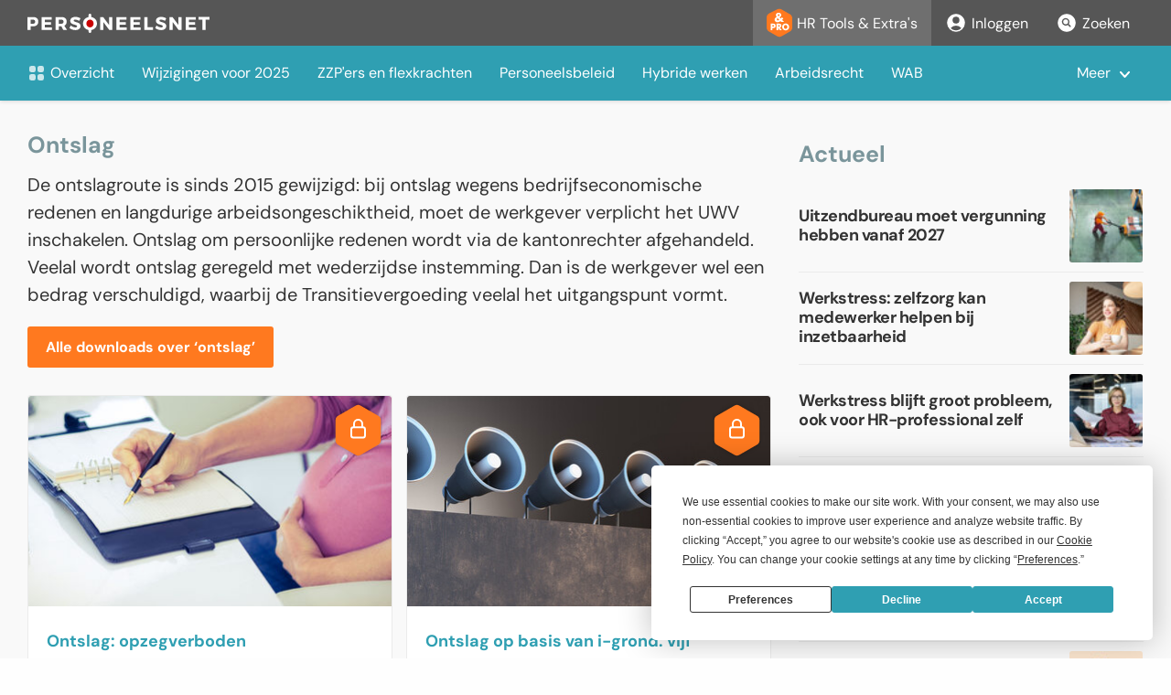

--- FILE ---
content_type: text/html; charset=utf-8
request_url: https://www.personeelsnet.nl/toolsenextras/onderwerpen/ontslag
body_size: 14488
content:
<!DOCTYPE html>
<html lang="en">
  <head>
    <script type="text/javascript">window.TERMLY_CUSTOM_BLOCKING_MAP = { 'tools.personeelsnet.nl': 'essential' }</script>
    <script src="https://app.termly.io/resource-blocker/c73073b4-bd9e-498a-80f4-5a5a0c2cefcc?autoBlock=on"></script>

    <meta charset="utf-8" />
    <meta name="viewport" content="width=device-width, initial-scale=1.0" />
    <title>Ontslag | Personeelsnet</title>
    <link href="https://fonts.bunny.net/css?family=dm-sans:400,400i,700" rel="stylesheet" />
    <link rel="alternate" type="application/rss+xml" title="Personeelsnet RSS Feed" href="https://www.personeelsnet.nl/rss" />

    <link rel="stylesheet" href="/assets/application-d154bcc864794ead0b1b0be3eee7e568e81673368be792ea0081da446d1debff.css" />
    <link rel="stylesheet" href="/assets/print-ca7afe5bf47a4b9577d82a1e52acc01da4a5cf6c02acf65befa6a0a07db1ce9e.css" media="print" />
    <script src="/assets/application-afca3e639074befcc3dba5cc0aa73044d74902893eda21a376ea699b3f4616dd.js" data-turbolinks-track="true"></script>

    <link rel="icon" href="/favicon.ico" sizes="32x32">
    <link rel="icon" href="/icon.svg" type="image/svg+xml">
    <link rel="apple-touch-icon" href="/apple-touch-icon.png"><!-- 180×180 -->
    <link rel="manifest" href="/manifest.webmanifest">
    <link rel="canonical" href="https://www.personeelsnet.nl/onderwerpen/ontslag" />

    <meta name="csrf-param" content="authenticity_token" />
<meta name="csrf-token" content="bIrqgmfLLIPqpTVwBmheo7-b-Dm622nDIyRt5S3HFCTPeplD67LPijOa4FeTrkKtdikn2KlVeOADDqeVLQFz-A" />
    

        <!-- Google tag (gtag.js) -->
<script async src="https://www.googletagmanager.com/gtag/js?id=G-F29S6GBENR"></script>
<script>
  window.dataLayer = window.dataLayer || [];
  function gtag(){dataLayer.push(arguments);}
  gtag('js', new Date());
  
  gtag('config', 'G-F29S6GBENR');
  gtag('config', 'AW-976594894');
</script>

  </head>

  <body>

  <div class="c-header">
  <div class="c-header__top">
    <div class="c-header__content u-max-width-xxl">
      <h1 class="c-logo">
        <a href="/" class="c-logo__link ">
          <svg xmlns="http://www.w3.org/2000/svg" height="21" viewBox="0 0 199.34382 21" width="199.34382" class="c-logo__img"><g fill="none" fill-rule="evenodd" transform="translate(0 1.5)"><path d="m68.406742 0v18" stroke="#fff" stroke-linecap="round" stroke-linejoin="round" stroke-width="3"></path><g fill-rule="nonzero"><circle cx="68.406742" cy="8.988764" fill="#ca0000" r="5.05618"></circle><path d="m10.3786517 3.41573034c1 .85393258 1.5011236 2.0730337 1.5011236 3.65280899 0 1.65955056-.5 2.94831457-1.5011236 3.86516857-1.00000001.9191011-2.4033708 1.3786517-4.20674159 1.3786517h-2.56741573v3.9797752h-3.60449438v-14.16179772h6.17078652c1.80337078 0 3.20561797.42808989 4.20674158 1.28426966zm-6.77528091 6.06292135h2.39101123c.79662922 0 1.40898877-.19662922 1.83595506-.58764045.42808989-.39213484.64269663-.95955057.64269663-1.70449439 0-.73033707-.21573034-1.28314606-.64719101-1.65842696-.43146068-.3752809-1.04157304-.56292135-1.83146068-.56292135h-2.38988764v4.51348315zm15.43258431-4.51348315v2.81460674h6.7550561v2.83370782h-6.7550561v2.8449439h7.7033707v2.8337078h-11.3078651v-14.16179772h11.0898876v2.83595505h-7.4853932zm18.147191 7.34719106h-2.8325843v3.9797752h-3.6044944v-14.16179772h6.3303371c1.8764045 0 3.3258427.42808989 4.3494382 1.28426966 1.0235955.85617978 1.5359551 2.0741573 1.5359551 3.65393259 0 1.07977528-.2191012 2.00337078-.6561798 2.76966292-.4382023.76741575-1.0752809 1.36179775-1.911236 1.78314605l2.9707865 4.6707865h-4.0786516zm-.1078652-2.83370791c.7831461 0 1.3910112-.19662922 1.8213483-.58764045.4314607-.39213484.647191-.95955057.647191-1.70449439 0-.73033707-.2157303-1.28314606-.647191-1.65842696-.4303371-.3752809-1.0382022-.56292135-1.8213483-.56292135h-2.7258427v4.51348315zm18.4292135-7.08089888c.9842696.28314607 1.8483146.66853932 2.5921348 1.15505618l-1.3640449 2.80449438c-.7543716-.4391972-1.5541868-.79521479-2.3853933-1.06179775-.8460674-.27303371-1.558427-.40898877-2.1382022-.40898877-.4730337 0-.8516854.08651686-1.1348315.26179776-.2725529.15597017-.4361251.45022703-.4247191.76404494 0 .4494382.2191011.79101124.6561798 1.02808989.4382022.23595505 1.1280899.48988764 2.0696629.76067416.9865169.28202247 1.7977528.56516853 2.4292135.8483146s1.1775281.70786517 1.6393258 1.27415731c.4606742.56629209.6910113 1.32022469.6910113 2.26179779 0 .9146067-.2505618 1.7-.7505618 2.3550561-.5.6550562-1.1786517 1.147191-2.0337079 1.4764045-.8561798.3292135-1.8179775.4943821-2.8842697.4943821-1.1850296-.0024063-2.360871-.2080076-3.4764045-.6078652-1.1460674-.4044944-2.1426966-.9561798-2.9921348-1.6539326l1.3932584-2.7752809c.7561081.6422489 1.6114165 1.1575589 2.5325843 1.5258427.9707865.3977528 1.8314607.5977528 2.5820225.5977528.5797753 0 1.0325842-.1044944 1.3584269-.3112359.3258427-.2078652.4887641-.5157304.4887641-.9235956 0-.4606741-.2269663-.8112359-.6820225-1.0516853-.4539326-.2404495-1.1584269-.4887641-2.1123595-.7460675-.9685394-.2696629-1.7662922-.5393258-2.3955057-.80898872-.6325388-.27304872-1.1884724-.69703976-1.6191011-1.23483147-.4516854-.55280898-.6764045-1.28089887-.6764045-2.18202247 0-.86292135.2314607-1.61348314.6966292-2.25168539.4629214-.63932584 1.1235955-1.13483146 1.9786517-1.48651685.8561798-.3516854 1.8438203-.52808989 2.9629214-.52808989 1.0134831 0 2.0134831.14157303 2.9977528.4247191zm16.8932584.55730337c1.1685393.62921348 2.0853933 1.48876404 2.7505618 2.57752809.664045 1.08988764.9966292 2.30898876.9966292 3.65955056 0 1.36292137-.3325842 2.59662917-.9966292 3.70337077-.6622347 1.1032843-1.613336 2.0046548-2.7505618 2.6067416-1.1685393.6314607-2.4741573.9483146-3.9157303.9483146-1.4292135 0-2.7258427-.3168539-3.8910113-.9483146-1.1358912-.6039436-2.0865445-1.5048896-2.7505618-2.6067416-.6674157-1.1067416-1.0022472-2.3404494-1.0022472-3.70337077 0-1.36292135.3348315-2.58988764 1.0022472-3.67865168.6658594-1.08717465 1.6130967-1.97423912 2.7415731-2.56741573 1.1573033-.62247191 2.4584269-.93370787 3.8988764-.93370787 1.4426966 0 2.7483146.31460674 3.9168539.94382023zm-5.8651685 2.61797753c-.6138309.36307938-1.1202286.88266044-1.4674158 1.50561798-.3654531.65075097-.5530206 1.38629465-.5438202 2.13258427 0 .78426966.1820225 1.50000004.5438202 2.14831464.3442611.6300438.8504451 1.1567854 1.4662922 1.5258427.5996596.3641677 1.2883161.5554827 1.9898876.5528089.6973915.0057504 1.3821837-.1858979 1.9752809-.5528089.5988764-.3685394 1.0741573-.8775281 1.4269663-1.5258427.3550047-.6598728.5367081-1.39905763.5280899-2.14831464 0-.78314607-.1764045-1.49438203-.5280899-2.13258427-.3340641-.61928726-.8264756-1.13883948-1.4269663-1.50561798-.5941075-.36409673-1.2785047-.55407729-1.9752809-.54831461-.7004773-.00282923-1.3883263.18642639-1.988764.54719101zm23.088764 10.71910109-6.5179775-8.71910109v8.71910109h-3.3775281v-14.16179772h3.1797753l6.5280899 8.74044942v-8.74044942h3.3573033v14.16179772h-3.1707865zm11.2831457-11.32696626v2.81460674h6.755057v2.83370782h-6.755057v2.8449439h7.703371v2.8337078h-11.3067414v-14.16179772h11.0898874v2.83595505h-7.485393zm15.314607 0v2.81460674h6.752809v2.83370782h-6.752809v2.8449439h7.702247v2.8337078h-11.307865v-14.16179772h11.089888v2.83595505h-7.485393zm21.316854 8.31460676v3.0123595h-9.608989v-14.16179772h3.604495v11.14943822zm11.831461-10.88202249c.985393.28314607 1.849438.66853932 2.593258 1.15505618l-1.362921 2.80449438c-.754372-.4391972-1.554187-.79521479-2.385393-1.06179775-.846068-.27303371-1.558427-.40898877-2.138203-.40898877-.473033 0-.851685.08651686-1.134831.26179776-.272553.15597017-.436125.45022703-.424719.76404494 0 .4494382.219101.79101124.65618 1.02808989.438202.23595505 1.128089.48988764 2.069662.76067416.987641.28202247 1.797753.56516853 2.429214.8483146s1.178652.70786517 1.639326 1.27415731c.460674.56629209.691011 1.32022469.691011 2.26179779 0 .9146067-.250562 1.7-.750562 2.3550561-.5.6550562-1.178651 1.147191-2.033708 1.4764045-.856179.3292135-1.817977.4943821-2.884269.4943821-1.18503-.0024063-2.360871-.2080076-3.476405-.6078652-1.146067-.4044944-2.142696-.9561798-2.992135-1.6539326l1.393259-2.7752809c.756108.6422489 1.611416 1.1575589 2.532584 1.5258427.970787.3977528 1.831461.5977528 2.582023.5977528.579775 0 1.032584-.1044944 1.358426-.3112359.325843-.2078652.488765-.5157304.488765-.9235956 0-.4606741-.226967-.8112359-.682023-1.0516853-.453933-.2404495-1.158427-.4887641-2.112359-.7460675-.96854-.2696629-1.766293-.5393258-2.395506-.80898872-.632539-.27304872-1.188473-.69703976-1.619101-1.23483147-.451686-.55280898-.676405-1.28089887-.676405-2.18202247 0-.86292135.231461-1.61348314.696629-2.25168539.462922-.63932584 1.123596-1.13483146 1.978652-1.48651685.85618-.3516854 1.84382-.52808989 2.962922-.52808989 1.014606 0 2.013483.14157303 2.997752.4247191zm16.160674 13.89438199-6.516854-8.71910109v8.71910109h-3.378652v-14.16179772h3.179776l6.528089 8.74044942v-8.74044942h3.357304v14.16179772zm11.283146-11.32696626v2.81460674h6.755056v2.83370782h-6.755056v2.8449439h7.702247v2.8337078h-11.306741v-14.16179772h11.089887v2.83595505h-7.485393zm18.266292.05955056v11.2674157h-3.604494v-11.2674157h-4.226967v-2.91348314h12.097753v2.91348314z" fill="#fff"></path></g></g></svg>
        </a>
      </h1>

      <button class="c-header__toggle" onclick="window.menu.classList.toggle('c-navigation-secondary--active')">
        <svg width="30" height="30" xmlns="http://www.w3.org/2000/svg" viewBox="0 0 10 10" stroke="currentColor" stroke-width=".6" fill="rgba(0,0,0,0)" stroke-linecap="round">
            <path d="M2,3L5,3L8,3M2,5L8,5M2,7L5,7L8,7">
                <animate dur="0.2s" attributeName="d" values="M2,3L5,3L8,3M2,5L8,5M2,7L5,7L8,7;M3,3L5,5L7,3M5,5L5,5M3,7L5,5L7,7" fill="freeze" begin="start.begin" />
                <animate dur="0.2s" attributeName="d" values="M3,3L5,5L7,3M5,5L5,5M3,7L5,5L7,7;M2,3L5,3L8,3M2,5L8,5M2,7L5,7L8,7" fill="freeze" begin="reverse.begin" />
            </path>
            <rect width="10" height="10" stroke="none">
                <animate dur="2s" id="reverse" attributeName="width" begin="click" />
            </rect>
            <rect width="10" height="10" stroke="none">
                <animate dur="0.001s" id="start" attributeName="width" values="10;0" fill="freeze" begin="click" />
                <animate dur="0.001s" attributeName="width" values="0;10" fill="freeze" begin="reverse.begin" />
            </rect>
        </svg>
      </button>

      <ul class="c-navigation-secondary" id="menu">
        <li class="c-navigation-secondary__item">
          <a href="/toolsenextras"  class="c-navigation-secondary__link c-navigation-secondary__link--active">
            <svg style="min-width:28px" height="32" viewBox="0 0 28 32" xmlns="http://www.w3.org/2000/svg">
              <g fill="none" fill-rule="evenodd">
                <path d="m16.3233481 1.32762751 9.1573466 5.23276946c1.557875.89021427 2.5193053 2.54693147 2.5193053 4.34121573v10.1967746c0 1.7942843-.9614303 3.4510015-2.5193053 4.3412157l-9 5.1428572c-1.5371634.878379-3.424226.878379-4.9613894 0l-8.99999999-5.1428572c-1.55787499-.8902142-2.51930531-2.5469314-2.51930531-4.3412157v-11.0082174c0-1.89386025 1.07001188-3.62517584 2.76393202-4.47213591l8.84265348-4.42132673c1.4952729-.74763645 3.2652633-.69850793 4.7167626.13092025z" fill="#ff791f"/><path d="m6.32956038 24h-1.82617188v-7.1484375h2.03613281c.79752604 0 1.35742188.0390625 1.6796875.1171875.32226563.078125.59570313.2115885.8203125.4003906.26367188.218099.46468099.4907227.60302735.8178711.13834635.3271485.20751953.690918.20751953 1.0913086 0 .4264323-.06835938.8015951-.20507813 1.1254883s-.33854166.5900065-.60546875.7983398c-.20182291.15625-.43945312.2685547-.71289062.3369141s-.71126302.1025391-1.31347656.1025391h-.33203125-.3515625zm0-3.9306641h.37109375c.46875 0 .79589843-.0642903.98144531-.1928711.18554687-.1285807.27832031-.3474934.27832031-.6567382 0-.2994792-.09114583-.5126954-.2734375-.6396485s-.50455729-.1904297-.96679687-.1904297h-.390625zm4.51171872 3.9306641v-7.1484375h2.0361328c.7975261 0 1.3533529.0366211 1.6674805.1098633s.5851237.1961263.8129883.3686523c.2571614.1953125.4549154.444336.5932617.7470703.1383464.3027344.2075195.6363933.2075195 1.0009766 0 .5533854-.1359049 1.003418-.4077148 1.3500977-.2718099.3466796-.6681315.5769856-1.1889648.6909179l1.9482421 2.8808594h-2.2021484l-1.640625-2.7978516v2.7978516zm1.8261719-3.7695312h.3613281c.4199219 0 .7267253-.0716146.9204102-.2148438s.2905273-.3678385.2905273-.6738281c0-.3580729-.090332-.612793-.2709961-.7641602-.180664-.1513672-.4842122-.2270508-.9106445-.2270508h-.390625zm11.9238281.2099609c0 .5143229-.094401.9960937-.2832031 1.4453125-.1888021.4492187-.4638672.851237-.8251953 1.2060547-.3645833.3515625-.78125.6225586-1.25.8129883-.46875.1904296-.9554037.2856445-1.4599609.2856445-.5110678 0-1.0001628-.0952149-1.4672852-.2856445-.4671224-.1904297-.8780925-.4614258-1.2329102-.8129883-.3678385-.3548177-.6469726-.7584636-.8374023-1.2109375-.1904297-.452474-.2856445-.9326172-.2856445-1.4404297 0-.5110677.0952148-.9920248.2856445-1.4428711.1904297-.4508464.4695638-.8536784.8374023-1.2084961.3548177-.3515625.7657878-.6225586 1.2329102-.8129883s.9562174-.2856445 1.4672852-.2856445c.5078125 0 .9969075.0952148 1.4672851.2856445s.8846029.4614258 1.2426758.8129883.6323242.7535807.8227539 1.2060547c.1904297.4524739.2856445.9342448.2856445 1.4453125zm-3.8183593 2.0996094c.5403645 0 .9871419-.1985677 1.340332-.5957032.3531901-.3971354.5297851-.8984375.5297851-1.5039062 0-.5989583-.1790364-1.0986328-.5371093-1.4990235-.358073-.4003906-.8024089-.6005859-1.3330078-.6005859-.5403646 0-.987142.1993815-1.3403321.5981445-.3531901.3987631-.5297851.8992513-.5297851 1.5014649 0 .6119792.1741536 1.1149088.5224609 1.5087891.3483073.3938802.797526.5908203 1.3476563.5908203zm-4.7674041-7.4904749-.8979944-1.0441794c-.4872837.4547982-1.0000918.7877754-1.5384243.9989317-.5383325.2111562-1.1369954.3167344-1.7959887.3167344-.9049555 0-1.6440025-.2656857-2.21714097-.797057-.57313849-.5313713-.85970774-1.2124083-.85970774-2.0431111 0-.64043.1879523-1.2054471.5638569-1.6950513.3759046-.4896041.97688791-.95020325 1.80294981-1.38179742-.320215-.366623-.5580559-.72280421-.7135226-1.06854362-.1554667-.34573942-.2332001-.68799823-.2332001-1.02677645 0-.68219723.2680061-1.25185513.8040182-1.70897368s1.2100879-.68567783 2.0222275-.68567783c.9281595 0 1.6590851.22507868 2.1927768.67523604.5336917.45015735.8005376 1.06042222.8005376 1.83079461 0 .49192453-.1450249.95136349-.4350748 1.37831686-.2900498.42695337-.7251246.82374155-1.3052243 1.19036456l1.1973258 1.25301533c.2366807-.1949135.4733613-.4083902.710042-.6404301.2366807-.2320398.4756817-.4896041.7170032-.77269275l1.45489 1.49665715c-.2413214.2970111-.4768419.5638569-.7065614.8005376s-.4605991.4501574-.692639.6404301l2.2136604 2.2832723zm-2.2902336-2.4224963-1.6428423-1.7959886c-.3202151.2830887-.5545753.5418131-.7030808.7761734-.1485056.2343603-.2227583.4652399-.2227583.692639 0 .2970111.1032577.5464539.3097732.7483286s.46524.3028121.7761734.3028121c.2227583 0 .4571185-.0591702.7030808-.1775106.2459623-.1183403.5058469-.3004916.779654-.5464539zm-.7170032-3.83561909.3271762-.27148665c.2320399-.1902727.4095504-.3828658.5325315-.57777929.1229811-.1949135.1844717-.3828658.1844717-.5638569 0-.24596227-.0800537-.44551656-.2401613-.59866288-.1601075-.15314631-.3701036-.22971947-.6299882-.22971947-.2923703 0-.5220897.08005376-.6891584.24016127-.1670688.16010751-.2506031.37938519-.2506031.65783304 0 .11137914.034806.25060307.1044179.41767178.069612.16706871.1577871.31325383.2645255.43855536z" fill="#fff" fill-rule="nonzero"/>
              </g>
            </svg>
            HR Tools &amp; Extra's
          </a>
        </li>

          <li class="c-navigation-secondary__item">
            <a href="/users/sign_in" class="c-navigation-secondary__link ">
              <svg xmlns="http://www.w3.org/2000/svg" viewBox="0 0 24 24" fill="currentColor" width="24" height="24">
                <path fill-rule="evenodd" d="M18.685 19.097A9.723 9.723 0 0021.75 12c0-5.385-4.365-9.75-9.75-9.75S2.25 6.615 2.25 12a9.723 9.723 0 003.065 7.097A9.716 9.716 0 0012 21.75a9.716 9.716 0 006.685-2.653zm-12.54-1.285A7.486 7.486 0 0112 15a7.486 7.486 0 015.855 2.812A8.224 8.224 0 0112 20.25a8.224 8.224 0 01-5.855-2.438zM15.75 9a3.75 3.75 0 11-7.5 0 3.75 3.75 0 017.5 0z" clip-rule="evenodd" />
              </svg>                
              Inloggen
            </a>
          </li>
        <li class="c-navigation-secondary__item">
          <a href="/zoekresultaten" class="c-navigation-secondary__link ">
            <svg xmlns="http://www.w3.org/2000/svg" viewBox="0 0 24 24" fill="currentColor" width="24" height="24">
              <path d="M8.25 10.875a2.625 2.625 0 115.25 0 2.625 2.625 0 01-5.25 0z" />
              <path fill-rule="evenodd" d="M12 2.25c-5.385 0-9.75 4.365-9.75 9.75s4.365 9.75 9.75 9.75 9.75-4.365 9.75-9.75S17.385 2.25 12 2.25zm-1.125 4.5a4.125 4.125 0 102.338 7.524l2.007 2.006a.75.75 0 101.06-1.06l-2.006-2.007a4.125 4.125 0 00-3.399-6.463z" clip-rule="evenodd" />
            </svg>
            Zoeken
          </a>
        </li>
      </ul>
    </div>
  </div>
  <div class="c-navigation u-max-width-xxl">
    <ul class="c-navigation__list" data-nav>
        <li class="c-navigation__item" data-nav-item>
          <a href="/toolsenextras/bericht" class="c-navigation__link ">
            <svg xmlns="http://www.w3.org/2000/svg" viewBox="0 0 20 20" fill="currentColor" width="20" height="20">
              <path fill-rule="evenodd" d="M4.25 2A2.25 2.25 0 002 4.25v2.5A2.25 2.25 0 004.25 9h2.5A2.25 2.25 0 009 6.75v-2.5A2.25 2.25 0 006.75 2h-2.5zm0 9A2.25 2.25 0 002 13.25v2.5A2.25 2.25 0 004.25 18h2.5A2.25 2.25 0 009 15.75v-2.5A2.25 2.25 0 006.75 11h-2.5zm9-9A2.25 2.25 0 0011 4.25v2.5A2.25 2.25 0 0013.25 9h2.5A2.25 2.25 0 0018 6.75v-2.5A2.25 2.25 0 0015.75 2h-2.5zm0 9A2.25 2.25 0 0011 13.25v2.5A2.25 2.25 0 0013.25 18h2.5A2.25 2.25 0 0018 15.75v-2.5A2.25 2.25 0 0015.75 11h-2.5z" clip-rule="evenodd" />
            </svg>
            Overzicht
          </a>
        </li>
          <li class="c-navigation__item" data-nav-item>
            <a href="/toolsenextras/onderwerpen/wijzigingen-voor-2025" class="c-navigation__link ">
              Wijzigingen voor 2025
            </a>
          </li>
          <li class="c-navigation__item" data-nav-item>
            <a href="/toolsenextras/onderwerpen/zzpers-en-flexkrachten" class="c-navigation__link ">
              ZZP&#39;ers en flexkrachten
            </a>
          </li>
          <li class="c-navigation__item" data-nav-item>
            <a href="/toolsenextras/onderwerpen/personeelsbeleid" class="c-navigation__link ">
              Personeelsbeleid
            </a>
          </li>
          <li class="c-navigation__item" data-nav-item>
            <a href="/toolsenextras/onderwerpen/hybride-werken" class="c-navigation__link ">
              Hybride werken
            </a>
          </li>
          <li class="c-navigation__item" data-nav-item>
            <a href="/toolsenextras/onderwerpen/arbeidsrecht" class="c-navigation__link ">
              Arbeidsrecht
            </a>
          </li>
          <li class="c-navigation__item" data-nav-item>
            <a href="/toolsenextras/onderwerpen/wab" class="c-navigation__link ">
              WAB
            </a>
          </li>
          <li class="c-navigation__item" data-nav-item>
            <a href="/toolsenextras/onderwerpen/arbo" class="c-navigation__link ">
              Arbo
            </a>
          </li>
          <li class="c-navigation__item" data-nav-item>
            <a href="/toolsenextras/onderwerpen/werving-en-selectie" class="c-navigation__link ">
              Werving en selectie
            </a>
          </li>
          <li class="c-navigation__item" data-nav-item>
            <a href="/toolsenextras/onderwerpen/arbeidsvoorwaarden" class="c-navigation__link ">
              Arbeidsvoorwaarden
            </a>
          </li>
          <li class="c-navigation__item" data-nav-item>
            <a href="/toolsenextras/onderwerpen/scholing-en-ontwikkeling" class="c-navigation__link ">
              Scholing
            </a>
          </li>
          <li class="c-navigation__item" data-nav-item>
            <a href="/toolsenextras/onderwerpen/integriteit" class="c-navigation__link ">
              Grensoverschrijdend gedrag
            </a>
          </li>
          <li class="c-navigation__item" data-nav-item>
            <a href="/toolsenextras/onderwerpen/privacy-avg" class="c-navigation__link ">
              AI-Privacy-AVG
            </a>
          </li>
          <li class="c-navigation__item" data-nav-item>
            <a href="/toolsenextras/onderwerpen/talentmanagement-en-mobiliteit" class="c-navigation__link ">
              Talentmanagement
            </a>
          </li>
          <li class="c-navigation__item" data-nav-item>
            <a href="/toolsenextras/onderwerpen/secundaire-arbeidsvoorwaarden" class="c-navigation__link ">
              Secundaire arbeidsvoorwaarden
            </a>
          </li>
          <li class="c-navigation__item" data-nav-item>
            <a href="/toolsenextras/onderwerpen/beoordelen" class="c-navigation__link ">
              Beoordelen
            </a>
          </li>
          <li class="c-navigation__item" data-nav-item>
            <a href="/toolsenextras/onderwerpen/personeelsbeheer" class="c-navigation__link ">
              Personeelsbeheer
            </a>
          </li>
          <li class="c-navigation__item" data-nav-item>
            <a href="/toolsenextras/onderwerpen/arbeidsovereenkomsten" class="c-navigation__link ">
              Arbeidsovereenkomsten
            </a>
          </li>
          <li class="c-navigation__item" data-nav-item>
            <a href="/toolsenextras/onderwerpen/flexibel-personeel" class="c-navigation__link ">
              Flexibel personeel
            </a>
          </li>
          <li class="c-navigation__item" data-nav-item>
            <a href="/toolsenextras/onderwerpen/huisregels" class="c-navigation__link ">
              Handboek Personeel en huisregels
            </a>
          </li>
          <li class="c-navigation__item" data-nav-item>
            <a href="/toolsenextras/onderwerpen/instroom" class="c-navigation__link ">
              Instroom
            </a>
          </li>
          <li class="c-navigation__item" data-nav-item>
            <a href="/toolsenextras/onderwerpen/doorstroom" class="c-navigation__link ">
              Doorstroom
            </a>
          </li>
          <li class="c-navigation__item" data-nav-item>
            <a href="/toolsenextras/onderwerpen/kennismanagement" class="c-navigation__link ">
              Kennismanagement
            </a>
          </li>
          <li class="c-navigation__item" data-nav-item>
            <a href="/toolsenextras/onderwerpen/uitstroom" class="c-navigation__link ">
              Uitstroom
            </a>
          </li>
          <li class="c-navigation__item" data-nav-item>
            <a href="/toolsenextras/onderwerpen/medezeggenschap" class="c-navigation__link ">
              Medezeggenschap en OR
            </a>
          </li>
          <li class="c-navigation__item" data-nav-item>
            <a href="/toolsenextras/onderwerpen/ontslag" class="c-navigation__link c-navigation__link--active">
              Ontslag
            </a>
          </li>
          <li class="c-navigation__item" data-nav-item>
            <a href="/toolsenextras/onderwerpen/reorganisatie" class="c-navigation__link ">
              Organisatie en reorganisatie
            </a>
          </li>
          <li class="c-navigation__item" data-nav-item>
            <a href="/toolsenextras/onderwerpen/verlof" class="c-navigation__link ">
              Verlof en vakantie
            </a>
          </li>
          <li class="c-navigation__item" data-nav-item>
            <a href="/toolsenextras/onderwerpen/verzuim" class="c-navigation__link ">
              Ziekteverzuim en re-integratie
            </a>
          </li>
          <li class="c-navigation__item" data-nav-item>
            <a href="/toolsenextras/onderwerpen/beleidsplannen" class="c-navigation__link ">
              Beleidsplannen
            </a>
          </li>
          <li class="c-navigation__item" data-nav-item>
            <a href="/toolsenextras/onderwerpen/modellen-en-checklisten" class="c-navigation__link ">
              Modellen en checklisten
            </a>
          </li>
    </ul>
    <ul class="c-navigation__more" data-nav-more-toggle>
      <li class="c-navigation__item c-navigation__item--has-dropdown">
        <a href="#" class="c-navigation__link">Meer</a>
        <ul class="c-navigation-dropdown" data-nav-more>
        </ul>
      </li>
    </ul>
  </div>
</div>
  
  

  <div class="c-section c-section--tight">
  <div class="row collapse u-max-width-xxl">
    
    <div class="large-8 columns">
      <h3 class="u-text-happy u-small-mbm">
        Ontslag
      </h3>
          <p class="u-text-l u-small-mtm">
            De ontslagroute is sinds 2015 gewijzigd: bij ontslag wegens bedrijfseconomische redenen en langdurige arbeidsongeschiktheid, moet de werkgever verplicht het UWV inschakelen. Ontslag om persoonlijke redenen wordt via de kantonrechter afgehandeld. Veelal wordt ontslag geregeld met wederzijdse instemming. Dan is de werkgever wel een bedrag verschuldigd, waarbij de Transitievergoeding veelal het uitgangspunt vormt.
          </p>

          <p class="u-small-mbxl">
            <a href="/bijlages#ontslag" class="o-button o-button--royal">
              Alle downloads over &lsquo;ontslag&rsquo;
            </a>
          </p>

      <ul class="u-grid">
          <li>
            
<a href="/toolsenextras/bericht/opzegverboden-wet-werk-en-zekerheid" class="c-teaser c-teaser--locked ">
    <div class="c-teaser__img" style="background-image: url(/bijlages/813?style=big_thumb); background-position: 50% 75%"></div>
  <div class="c-teaser__content">
    <h5 class="c-teaser__title">
      Ontslag: opzegverboden
    </h5>

    <p class="c-teaser__text">
      In een aantal gevallen mag de werkgever de arbeidsovereenkomst van een werknemer niet beëindigen, omdat een zogeheten opzegverbod geldt. Hier vindt u een overzicht over opzegverboden in relatie tot de wet. Sinds augustus 2022 zijn meer opzegverboden van kracht.
    </p>

  </div>

</a>

          </li>
          <li>
            
<a href="/toolsenextras/bericht/ontslag-op-basis-van-i-grond-vijf-belangrijke-lessen" class="c-teaser c-teaser--locked ">
    <div class="c-teaser__img" style="background-image: url(/bijlages/7120?style=big_thumb); background-position: 50% 50%"></div>
  <div class="c-teaser__content">
    <h5 class="c-teaser__title">
      Ontslag op basis van i-grond: vijf belangrijke lessen
    </h5>

    <p class="c-teaser__text">
      De i-grond (cumulatiegrond) kan een waardevol middel zijn voor ontslag in complexe situaties, maar de lat voor de bewijslast ligt dan wel hoog. Zonder compleet dossier en poging tot herplaatsing, is de kans groot dat de rechter het ontslagverzoek afwijst.
    </p>

        <div class="c-teaser-download c-teaser-download--subtle">
          <img src="https://www.personeelsnet.nl/assets/icon-paperclip-be034629ef734c6a79fe06fca767bc03514baa837844673b92e72f4dae83150a.svg" class="c-teaser-download__img" />
          <div class="c-teaser-download__body">
            <h3 class="c-teaser-download__title">
              Ontslag op basis van i-grond: vijf belangrijke lessen
            </h3>
          </div>
        </div>
  </div>

</a>

          </li>
          <li>
            
<a href="/toolsenextras/bericht/arbeidsovereenkomst-opzeggen-aow-leeftijd-modelbrief" class="c-teaser c-teaser--locked ">
    <div class="c-teaser__img" style="background-image: url(/bijlages/5815?style=big_thumb); background-position: 50% 42%"></div>
  <div class="c-teaser__content">
    <h5 class="c-teaser__title">
      Arbeidsovereenkomst opzeggen AOW-leeftijd, modelbrief
    </h5>

    <p class="c-teaser__text">
      Als een werknemer de AOW-gerechtigde leeftijd bereikt, mag de werkgever van de wet de arbeidsovereenkomst opzeggen, zonder toestemming van het UWV of de kantonrechter. U kunt hiervoor deze modelbrief gebruiken.
    </p>

        <div class="c-teaser-download c-teaser-download--subtle">
          <img src="https://www.personeelsnet.nl/assets/icon-paperclip-be034629ef734c6a79fe06fca767bc03514baa837844673b92e72f4dae83150a.svg" class="c-teaser-download__img" />
          <div class="c-teaser-download__body">
            <h3 class="c-teaser-download__title">
              Modelbrief opzegging AOW-gerechtigde leeftijd
            </h3>
          </div>
        </div>
  </div>

</a>

          </li>
          <li>
            
<a href="/toolsenextras/bericht/overzicht-wet-arbeid-in-balans-wab" class="c-teaser c-teaser--locked ">
    <div class="c-teaser__img" style="background-image: url(/bijlages/5007?style=big_thumb); background-position: 50% 15%"></div>
  <div class="c-teaser__content">
    <h5 class="c-teaser__title">
      Wet Arbeidsmarkt in Balans (WAB), overzicht
    </h5>

    <p class="c-teaser__text">
      Sinds 2020 is nieuwe wetgeving in werking voor vast, flex en voor ontslag. De hoofdpunten van de Wet arbeidsmarkt in balans vindt u hier.
    </p>

  </div>

</a>

          </li>
          <li>
            
<a href="/toolsenextras/bericht/reorganisatie-verschillen-en-flankerend-beleid-met-hr-instrumenten" class="c-teaser c-teaser--locked ">
    <div class="c-teaser__img" style="background-image: url(/bijlages/5604?style=big_thumb); background-position: 50% 65%"></div>
  <div class="c-teaser__content">
    <h5 class="c-teaser__title">
      Reorganisatie: schema flankerend beleid met HR-instrumenten
    </h5>

    <p class="c-teaser__text">
      Afhankelijk van het reorganisatietraject en het doel van de reorganisatie, kunt u specifieke HR-instrumenten inzetten bij de reorganisatie inzetten als flankerend beleid. In dit schema ziet u welke HR-instrumenten passen bij doel en soort van de reorganisatie.
    </p>

        <div class="c-teaser-download c-teaser-download--subtle">
          <img src="https://www.personeelsnet.nl/assets/icon-paperclip-be034629ef734c6a79fe06fca767bc03514baa837844673b92e72f4dae83150a.svg" class="c-teaser-download__img" />
          <div class="c-teaser-download__body">
            <h3 class="c-teaser-download__title">
              Reorganisatie: schema flankerend beleid en HR-instrumenten
            </h3>
          </div>
        </div>
  </div>

</a>

          </li>
          <li>
            
<a href="/toolsenextras/bericht/verzamelartikel-ontslag" class="c-teaser c-teaser--locked ">
    <div class="c-teaser__img" style="background-image: url(/bijlages/5597?style=big_thumb); background-position: 50% 25%"></div>
  <div class="c-teaser__content">
    <h5 class="c-teaser__title">
      Ontslag, overzicht van soorten en hulpmiddelen
    </h5>

    <p class="c-teaser__text">
      Bij ontslag, moet u de juiste weg bewandelen om dit zorgvuldig te doen. In dit overzicht ziet u een opsomming van de algemene ontslagregels, ontslag bij disfunctioneren, reorganisatieontslag en ontslag met wederzijds goedvinden. Verder ziet u hier de regels voor de transitievergoeding en een overzicht van het flankerend beleid en bijpassende HR-instrumenten. 
    </p>

  </div>

</a>

          </li>
          <li>
            
<a href="/toolsenextras/bericht/wab-overzicht-van-alle-modellen-en-checklisten" class="c-teaser c-teaser--locked ">
    <div class="c-teaser__img" style="background-image: url(/bijlages/5317?style=big_thumb); background-position: 50% 13%"></div>
  <div class="c-teaser__content">
    <h5 class="c-teaser__title">
      WAB: Overzicht van alle modellen en checklisten voor abonnees
    </h5>

    <p class="c-teaser__text">
      De Wet arbeidsmarkt in Balans (WAB) biedt bescherming aan mensen met tijdelijk werk, terwijl werkgevers (iets) eenvoudiger personeel kunnen ontslaan. Flexwerk en payrolling zijn minder aantrekkelijk. Hier vindt u alle modellen en checklisten over de WAB bij elkaar.
    </p>

  </div>

</a>

          </li>
          <li>
            
<a href="/toolsenextras/bericht/transitievergoeding-ziek-werknemer-terugvragen-procedure" class="c-teaser c-teaser--locked ">
    <div class="c-teaser__img" style="background-image: url(/bijlages/5210?style=big_thumb); background-position: 50% 55%"></div>
  <div class="c-teaser__content">
    <h5 class="c-teaser__title">
      Transitievergoeding zieke werknemer terugvragen, procedure
    </h5>

    <p class="c-teaser__text">
      Als een werknemer meer dan 2 jaar ziek is, mag u de arbeidsovereenkomst beëindigen. De werknemer heeft dan wel recht op een transitievergoeding. Sinds 1 april 2020 kunt u compensatie aanvragen voor de betaalde transitievergoeding.
    </p>

  </div>

</a>

          </li>
          <li>
            
<a href="/toolsenextras/bericht/ontslag-zo-wijzigen-de-regels-door-de-cumulatiegrond-vanaf-2020" class="c-teaser c-teaser--locked ">
    <div class="c-teaser__img" style="background-image: url(/bijlages/5314?style=big_thumb); background-position: 50% 55%"></div>
  <div class="c-teaser__content">
    <h5 class="c-teaser__title">
      Ontslag: dit zijn de regels voor de cumulatiegrond
    </h5>

    <p class="c-teaser__text">
      Met de invoering van de Wet arbeidsmarkt in balans zijn sinds 1 januari 2020 de regels rondom ontslag veranderd. Het opvallendst is, dat ontslag nu ook mogelijk is door verschillende ontslaggronden te combineren. Hierdoor moet het eenvoudiger zijn om een werknemer te ontslaan. Maar daar staat wel een hogere vergoeding tegenover.
    </p>

  </div>

</a>

          </li>
          <li>
            
<a href="/toolsenextras/bericht/transitievergoeding-regels" class="c-teaser c-teaser--locked ">
    <div class="c-teaser__img" style="background-image: url(/bijlages/5290?style=big_thumb); background-position: 50% 35%"></div>
  <div class="c-teaser__content">
    <h5 class="c-teaser__title">
      Transitievergoeding berekenen
    </h5>

    <p class="c-teaser__text">
      Iedere werknemer heeft recht op een transitievergoeding als het dienstverband door de werkgever wordt afgebroken. Het recht op een transitievergoeding, geldt vanaf dag één van de arbeidsovereenkomst. De berekening van deze vergoeding gaat tot op de dag nauwkeurig. Hier vindt u de methodiek van deze berekening.
    </p>

  </div>

</a>

          </li>
          <li>
            
<a href="/toolsenextras/bericht/officile-waarschuwing-modelbrief" class="c-teaser c-teaser--locked ">
    <div class="c-teaser__img" style="background-image: url(/bijlages/5055?style=big_thumb); background-position: 50% 35%"></div>
  <div class="c-teaser__content">
    <h5 class="c-teaser__title">
      Officiële waarschuwing, modelbrief
    </h5>

    <p class="c-teaser__text">
      Een waarschuwingsbrief is niet zomaar een brief. Een goede, schriftelijke, officiële waarschuwingsbrief is de sleutel tot een succesvolle ontslagprocedure.
    </p>

        <div class="c-teaser-download c-teaser-download--subtle">
          <img src="https://www.personeelsnet.nl/assets/icon-paperclip-be034629ef734c6a79fe06fca767bc03514baa837844673b92e72f4dae83150a.svg" class="c-teaser-download__img" />
          <div class="c-teaser-download__body">
            <h3 class="c-teaser-download__title">
              Modelbrief officiële waarschuwing
            </h3>
          </div>
        </div>
  </div>

</a>

          </li>
          <li>
            
<a href="/toolsenextras/bericht/ontslag-na-langdurige-ziekte-slapend-dienstverband-verboden" class="c-teaser c-teaser--locked ">
    <div class="c-teaser__img" style="background-image: url(/bijlages/5292?style=big_thumb); background-position: 50% 85%"></div>
  <div class="c-teaser__content">
    <h5 class="c-teaser__title">
      Ontslag na langdurige ziekte, slapend dienstverband verboden
    </h5>

    <p class="c-teaser__text">
      Het is niet toegestaan om een werknemer ‘slapend in dienst’ te houden na twee jaar ziekte. Er is nu een wet waarmee werkgevers worden gecompenseerd voor betaling van de transitievergoeding. De Hoge Raad heeft daarom geoordeeld dat de werkgever een eind moet maken aan het dienstverband met een werknemer na langdurige ziekte. De werkgevers moet daarom ook de wettelijke transitievergoeding betalen.
    </p>

  </div>

</a>

          </li>
          <li>
            
<a href="/toolsenextras/bericht/verbeterplan-disfunctioneren-werknemer" class="c-teaser c-teaser--locked ">
    <div class="c-teaser__img" style="background-image: url(/bijlages/4780?style=big_thumb); background-position: 50% 99%"></div>
  <div class="c-teaser__content">
    <h5 class="c-teaser__title">
      Disfunctioneren werknemer, aanpak verbeterproces
    </h5>

    <p class="c-teaser__text">
      Zomaar een medewerker ontslaan omdat die niet goed functioneert, is in Nederland niet toegestaan. Want u moet de disfunctionerende medewerker eerst een eerlijke kans geven om zich te verbeteren. Leg goed vast hoe het verbeterproces verloopt. Hier ziet u wat de inhoud van een verbeterplan kan zijn.
    </p>

  </div>

</a>

          </li>
          <li>
            
<a href="/toolsenextras/bericht/disfunctionerende-medewerker-model-verbeterplan" class="c-teaser c-teaser--locked ">
    <div class="c-teaser__img" style="background-image: url(/bijlages/4781?style=big_thumb); background-position: 50% 0%"></div>
  <div class="c-teaser__content">
    <h5 class="c-teaser__title">
      Disfunctionerende medewerker, model verbeterplan
    </h5>

    <p class="c-teaser__text">
      Dit model verbeterplan kunt u gebruiken om afspraken over het verbetertraject vast te leggen met een disfunctionerende medewerker. U kunt het model zelf nog aanvullen met maatwerkafspraken. Bij het model vindt u een toelichting op de verschillende onderdelen.
    </p>

        <div class="c-teaser-download c-teaser-download--subtle">
          <img src="https://www.personeelsnet.nl/assets/icon-paperclip-be034629ef734c6a79fe06fca767bc03514baa837844673b92e72f4dae83150a.svg" class="c-teaser-download__img" />
          <div class="c-teaser-download__body">
            <h3 class="c-teaser-download__title">
              Model verbeterplan ZONDER toelichting
                <span class="c-teaser-download__count">
                  +1
                </span>
            </h3>
          </div>
        </div>
  </div>

</a>

          </li>
          <li>
            
<a href="/toolsenextras/bericht/gevangenisstraf-werknemer-hoe-te-handelen" class="c-teaser c-teaser--locked ">
    <div class="c-teaser__img" style="background-image: url(/bijlages/5069?style=big_thumb); background-position: 50% 45%"></div>
  <div class="c-teaser__content">
    <h5 class="c-teaser__title">
      Gevangenisstraf werknemer, hoe te handelen
    </h5>

    <p class="c-teaser__text">
      Als een werknemer in de gevangenis terecht komt, moet u een aantal zaken regelen. Opvallend genoeg, is ontslag niet zomaar een optie. Hier vindt u een overzicht hoe u het beste kunt handelen in vier situaties.
    </p>

  </div>

</a>

          </li>
          <li>
            
<a href="/toolsenextras/bericht/saneren-inkrimpen-en-ontslag" class="c-teaser c-teaser--locked ">
    <div class="c-teaser__img" style="background-image: url(/bijlages/695?style=big_thumb); background-position: 50% 85%"></div>
  <div class="c-teaser__content">
    <h5 class="c-teaser__title">
      Reorganisatie: saneren, inkrimpen en ontslag
    </h5>

    <p class="c-teaser__text">
      Reorganisatie, sanering en inkrimping staan van tijd tot tijd hoog op de P&amp;O-agenda. Hier vindt u een overzicht van P-instrumenten die daarbij van nut kunnen zijn.
    </p>

  </div>

</a>

          </li>
          <li>
            
<a href="/toolsenextras/bericht/outplacement-bij-vertrek" class="c-teaser c-teaser--locked ">
    <div class="c-teaser__img" style="background-image: url(/bijlages/764?style=big_thumb); background-position: 50% 15%"></div>
  <div class="c-teaser__content">
    <h5 class="c-teaser__title">
      Ontslag: outplacement bij vertrek?
    </h5>

    <p class="c-teaser__text">
      Checklist met opletpunten voor de keuze van een outplacementbureau en informatie over de af te sluiten outplacementovereenkomst.
    </p>

  </div>

</a>

          </li>
          <li>
            
<a href="/toolsenextras/bericht/getuigschrift-drie-voorbeelden" class="c-teaser c-teaser--locked ">
    <div class="c-teaser__img" style="background-image: url(/bijlages/570?style=big_thumb); background-position: 50% 35%"></div>
  <div class="c-teaser__content">
    <h5 class="c-teaser__title">
      Getuigschrift: drie voorbeelden
    </h5>

    <p class="c-teaser__text">
      Als de werknemer er om vraagt, is de werkgever verplicht om aan het einde van de arbeidsovereenkomst een getuigschrift uit te reiken. De vorm van het getuigschrift is (deels) door de wetgever geregeld. Hier vindt u drie soorten getuigschriften die u naar eigen smaak kunt aanpassen.
    </p>

        <div class="c-teaser-download c-teaser-download--subtle">
          <img src="https://www.personeelsnet.nl/assets/icon-paperclip-be034629ef734c6a79fe06fca767bc03514baa837844673b92e72f4dae83150a.svg" class="c-teaser-download__img" />
          <div class="c-teaser-download__body">
            <h3 class="c-teaser-download__title">
              Getuigschrift positieve tekst bij uitstekend functioneren
                <span class="c-teaser-download__count">
                  +2
                </span>
            </h3>
          </div>
        </div>
  </div>

</a>

          </li>
          <li>
            
<a href="/toolsenextras/bericht/aanzegplicht-tijdelijke-contracten" class="c-teaser c-teaser--locked ">
    <div class="c-teaser__img" style="background-image: url(/bijlages/633?style=big_thumb); background-position: 50% 45%"></div>
  <div class="c-teaser__content">
    <h5 class="c-teaser__title">
      Arbeidsovereenkomst, aanzegplicht tijdelijke contracten
    </h5>

    <p class="c-teaser__text">
      Bij tijdelijke contracten met een duur van 6 maanden of meer, moet u de werknemer uiterlijk 1 maand van te voren laten weten dat het contract eindigt. Doet u dit niet, dan loopt u het risico dat u een boete moet betalen aan de werknemer.
    </p>

  </div>

</a>

          </li>
          <li>
            
<a href="/toolsenextras/bericht/regels-transitievergoeding" class="c-teaser c-teaser--locked ">
    <div class="c-teaser__img" style="background-image: url(/bijlages/634?style=big_thumb); background-position: 50% 0%"></div>
  <div class="c-teaser__content">
    <h5 class="c-teaser__title">
      Transitievergoeding, regels
    </h5>

    <p class="c-teaser__text">
      Iedere werknemer heeft bij onvrijwillig ontslag recht op een transitievergoeding. Dat recht geldt al vanaf de eerste dag dat de werknemer in dienst is.
    </p>

  </div>

</a>

          </li>
          <li>
            
<a href="/toolsenextras/bericht/vaststellingsovereenkomst-voor-ontslag-met-wederzijds-goedvinden" class="c-teaser c-teaser--locked ">
    <div class="c-teaser__img" style="background-image: url(/bijlages/682?style=big_thumb); background-position: 50% 35%"></div>
  <div class="c-teaser__content">
    <h5 class="c-teaser__title">
      Vaststellingsovereenkomst (VSO) voor ontslag met wederzijds goedvinden
    </h5>

    <p class="c-teaser__text">
      Met deze overeenkomst, die u zelf kunt downloaden en aanpassen, legt u de voorwaarden vast voor het beëindigen van een dienstverband met wederzijds goedvinden. 
    </p>

        <div class="c-teaser-download c-teaser-download--subtle">
          <img src="https://www.personeelsnet.nl/assets/icon-paperclip-be034629ef734c6a79fe06fca767bc03514baa837844673b92e72f4dae83150a.svg" class="c-teaser-download__img" />
          <div class="c-teaser-download__body">
            <h3 class="c-teaser-download__title">
              Vaststellingsovereenkomst ontslag wederzijds goedvinden
            </h3>
          </div>
        </div>
  </div>

</a>

          </li>
          <li>
            
<a href="/toolsenextras/bericht/via-welke-weg-ontslaan" class="c-teaser c-teaser--locked ">
    <div class="c-teaser__img" style="background-image: url(/bijlages/685?style=big_thumb); background-position: 50% 45%"></div>
  <div class="c-teaser__content">
    <h5 class="c-teaser__title">
      Ontslag, via welke weg?
    </h5>

    <p class="c-teaser__text">
      Volgens de wet is de ontslaggrond bepalend of het ontslag loopt via de kantonrechter of via het UWV. Hierin heeft de werkgever dus geen keuze. De juiste weg bij ontslag, vindt u hier.
    </p>

  </div>

</a>

          </li>
          <li>
            
<a href="/toolsenextras/bericht/voorbeeldbrief-ontslag-tijdens-proeftijd-" class="c-teaser c-teaser--locked ">
    <div class="c-teaser__img" style="background-image: url(/bijlages/686?style=big_thumb); background-position: 50% 65%"></div>
  <div class="c-teaser__content">
    <h5 class="c-teaser__title">
      Ontslag tijdens proeftijd, voorbeeldbrief
    </h5>

    <p class="c-teaser__text">
      Met deze brief kunt u de arbeidsovereenkomst nog tijdens proeftijd opzeggen.
    </p>

        <div class="c-teaser-download c-teaser-download--subtle">
          <img src="https://www.personeelsnet.nl/assets/icon-paperclip-be034629ef734c6a79fe06fca767bc03514baa837844673b92e72f4dae83150a.svg" class="c-teaser-download__img" />
          <div class="c-teaser-download__body">
            <h3 class="c-teaser-download__title">
              Voorbeeldbrief ontslag in proeftijd
            </h3>
          </div>
        </div>
  </div>

</a>

          </li>
          <li>
            
<a href="/toolsenextras/bericht/mediation-bij-arbeidsconflicten" class="c-teaser c-teaser--locked ">
    <div class="c-teaser__img" style="background-image: url(/bijlages/691?style=big_thumb); background-position: 50% 100%"></div>
  <div class="c-teaser__content">
    <h5 class="c-teaser__title">
      Mediation bij arbeidsconflicten
    </h5>

    <p class="c-teaser__text">
      Mediation wordt steeds vaker toegepast als middel om arbeidsconflicten tot een oplossing te brengen. Exit-mediation kan worden ingezet bij gedwongen onstlag.
    </p>

        <div class="c-teaser-download c-teaser-download--subtle">
          <img src="https://www.personeelsnet.nl/assets/icon-paperclip-be034629ef734c6a79fe06fca767bc03514baa837844673b92e72f4dae83150a.svg" class="c-teaser-download__img" />
          <div class="c-teaser-download__body">
            <h3 class="c-teaser-download__title">
              Mfn Mediationreglement
            </h3>
          </div>
        </div>
  </div>

</a>

          </li>
          <li>
            
<a href="/toolsenextras/bericht/ww-en-ontslagprocedure" class="c-teaser c-teaser--locked ">
    <div class="c-teaser__img" style="background-image: url(/bijlages/696?style=big_thumb); background-position: 50% 0%"></div>
  <div class="c-teaser__content">
    <h5 class="c-teaser__title">
      WW en ontslagprocedure
    </h5>

    <p class="c-teaser__text">
      Werknemers die buiten hun schuld werkloos worden, hebben recht op een WW-uitkering van het UWV. Er zijn wel voorwaarden aan verbonden. De belangrijkste is dat de werknemer altijd beschikbaar moet zijn voor nieuw werk. Hier zetten we de belangrijkste aspecten op een rij.
    </p>

  </div>

</a>

          </li>
          <li>
            
<a href="/toolsenextras/bericht/10-veelgestelde-vragen-over-opzegging-en-opzegtermijnen-" class="c-teaser c-teaser--locked ">
    <div class="c-teaser__img" style="background-image: url(/bijlages/704?style=big_thumb); background-position: 50% 35%"></div>
  <div class="c-teaser__content">
    <h5 class="c-teaser__title">
      Arbeidsovereenkomst opzeggen: 10 vragen en antwoorden
    </h5>

    <p class="c-teaser__text">
      Hier vindt u 10 veelgestelde vragen en antwoorden over opzegging en opzeggingstermijnen voor het beëindigen van de arbeidsovereenkomst.
    </p>

  </div>

</a>

          </li>
          <li>
            
<a href="/toolsenextras/bericht/ontslag-bedrijfs-economische-redenen-en-afspiegelen" class="c-teaser c-teaser--locked ">
    <div class="c-teaser__img" style="background-image: url(/bijlages/707?style=big_thumb); background-position: 50% 35%"></div>
  <div class="c-teaser__content">
    <h5 class="c-teaser__title">
      Ontslag bedrijfs-economische redenen en afspiegelen
    </h5>

    <p class="c-teaser__text">
      Bij collectief ontslag van personeel, moet u gebruik maken van afspiegelingsregels om te bepalen wie als eerste voor ontslag in aanmerking komt. Collectief ontslag moet altijd gemeld worden bij de vakbonden. Hier ziet u de regels.
    </p>

        <div class="c-teaser-download c-teaser-download--subtle">
          <img src="https://www.personeelsnet.nl/assets/icon-paperclip-be034629ef734c6a79fe06fca767bc03514baa837844673b92e72f4dae83150a.svg" class="c-teaser-download__img" />
          <div class="c-teaser-download__body">
            <h3 class="c-teaser-download__title">
              Uitvoeringsregels UWV ontslag bedrijfseconomische redenen
            </h3>
          </div>
        </div>
  </div>

</a>

          </li>
          <li>
            
<a href="/toolsenextras/bericht/ongeschiktheidsontslag-en-ontslag-om-persoonlijke-redenen" class="c-teaser c-teaser--locked ">
    <div class="c-teaser__img" style="background-image: url(/bijlages/709?style=big_thumb); background-position: 50% 20%"></div>
  <div class="c-teaser__content">
    <h5 class="c-teaser__title">
      Ontslag: ongeschiktheidsontslag en ontslag om persoonlijke redenen
    </h5>

    <p class="c-teaser__text">
      HR Tools &amp; Extra's geeft hier praktische tips om de valkuilen te vermijden bij ontslag wegens persoonlijke redenen.
    </p>

  </div>

</a>

          </li>
          <li>
            
<a href="/toolsenextras/bericht/agenda-en-formulier-exitgesprek" class="c-teaser c-teaser--locked ">
    <div class="c-teaser__img" style="background-image: url(/bijlages/745?style=big_thumb); background-position: 50% 0%"></div>
  <div class="c-teaser__content">
    <h5 class="c-teaser__title">
      Exitgesprek, agenda en formulier
    </h5>

    <p class="c-teaser__text">
      Het is altijd interessant om te weten waarom werknemers de organisatie verlaten en waarover zij al dan niet tevreden zijn. Met deze agenda en formulier voor het exit-gesprek kan de informatie ook dienen als input voor beleid.
    </p>

        <div class="c-teaser-download c-teaser-download--subtle">
          <img src="https://www.personeelsnet.nl/assets/icon-paperclip-be034629ef734c6a79fe06fca767bc03514baa837844673b92e72f4dae83150a.svg" class="c-teaser-download__img" />
          <div class="c-teaser-download__body">
            <h3 class="c-teaser-download__title">
              Formulier Exitgesprek
            </h3>
          </div>
        </div>
  </div>

</a>

          </li>
          <li>
            
<a href="/toolsenextras/bericht/ontslagbegeleiding-van-medewerkers" class="c-teaser c-teaser--locked ">
    <div class="c-teaser__img" style="background-image: url(/bijlages/762?style=big_thumb); background-position: 50% 35%"></div>
  <div class="c-teaser__content">
    <h5 class="c-teaser__title">
      Ontslagbegeleiding van medewerkers
    </h5>

    <p class="c-teaser__text">
      HR heeft de taak om mensen bij ontslag zorgvuldig te begeleiden. Hier vindt u daarvoor een overzicht van diverse praktische instrumenten en hulpmiddelen uit HR Tools &amp; Extra`s.
    </p>

  </div>

</a>

          </li>
      </ul>

      <div class="c-pagination">
          <ul role="navigation" class="pagination"><li><a class="disabled" href="#"><i class="fa fa-arrow-circle-left"></i></a></li> <li class="current"><a href="/onderwerpen/ontslag?page=1&amp;toolsenextras=true">1</a></li> <li><a rel="next" href="/onderwerpen/ontslag?page=2&amp;toolsenextras=true">2</a></li> <li><a rel="next" href="/onderwerpen/ontslag?page=2&amp;toolsenextras=true"><i class="fa fa-arrow-circle-right"></i></a></li></ul>
      </div>

    </div>

    <div class="large-4 columns">
      <aside class="c-sidebar u-large-mlxl">
          <h3 class="u-text-happy u-small-mbm">
            Actueel
          </h3>
          <ul class="c-teaser-list c-teaser-list--spacious">

              <li class="c-teaser-list__item">
                <a class="c-teaser-small" href="/bericht/uitzendbureau-moet-vergunning-hebben-vanaf-2027">
                  <div class="c-teaser-small__body">
                    <h3 class="c-teaser-small__title">
                      Uitzendbureau moet vergunning hebben vanaf 2027
                    </h3>
                  </div>
                  <div class="c-teaser-small__img">
                      <img width="60" loading="lazy" height="60" src="/bijlages/7212?style=thumbnail"/>
                  </div>
</a>              </li>
              <li class="c-teaser-list__item">
                <a class="c-teaser-small" href="/bericht/werkstress-neemt-toe-zelfzorg-kan-medewerker-helpen-bij-inzetbaarheid">
                  <div class="c-teaser-small__body">
                    <h3 class="c-teaser-small__title">
                      Werkstress: zelfzorg kan medewerker helpen bij inzetbaarheid
                    </h3>
                  </div>
                  <div class="c-teaser-small__img">
                      <img width="60" loading="lazy" height="60" src="/bijlages/7209?style=thumbnail"/>
                  </div>
</a>              </li>
              <li class="c-teaser-list__item">
                <a class="c-teaser-small" href="/bericht/werkstress-blijft-groot-probleem-ook-voor-hr-professional-zelf">
                  <div class="c-teaser-small__body">
                    <h3 class="c-teaser-small__title">
                      Werkstress blijft groot probleem, ook voor HR-professional zelf
                    </h3>
                  </div>
                  <div class="c-teaser-small__img">
                      <img width="60" loading="lazy" height="60" src="/bijlages/7206?style=thumbnail"/>
                  </div>
</a>              </li>
              <li class="c-teaser-list__item">
                <a class="c-teaser-small" href="/bericht/wajong-stopt-na-5-jaar-kom-snel-in-actie-en-vraag-een-uwv-voorziening-aan">
                  <div class="c-teaser-small__body">
                    <h3 class="c-teaser-small__title">
                      Wajong stopt na 5 jaar: kom snel in actie en vraag een UWV-voorziening aan
                    </h3>
                  </div>
                  <div class="c-teaser-small__img">
                      <img width="60" loading="lazy" height="60" src="/bijlages/7205?style=thumbnail"/>
                  </div>
</a>              </li>
              <li class="c-teaser-list__item">
                <a class="c-teaser-small" href="/bericht/arbeidsmarkt-blijft-krap-maar-hr-professional-blijft-gewild">
                  <div class="c-teaser-small__body">
                    <h3 class="c-teaser-small__title">
                      Arbeidsmarkt blijft krap, maar HR-professional blijft gewild
                    </h3>
                  </div>
                  <div class="c-teaser-small__img">
                      <img width="60" loading="lazy" height="60" src="/bijlages/7204?style=thumbnail"/>
                  </div>
</a>              </li>
              <li class="c-teaser-list__item">
                <a class="c-teaser-small" href="/bericht/uitspraak-van-de-maand-contract-zwangere-medewerkster-niet-verlengen-is-verwijtbaar">
                  <div class="c-teaser-small__body">
                    <h3 class="c-teaser-small__title">
                      Uitspraak van de maand: contract zwangere medewerkster niet verlengen is verwijtbaar
                    </h3>
                  </div>
                  <div class="c-teaser-small__img">
                      <img width="60" loading="lazy" height="60" src="/bijlages/7203?style=thumbnail"/>
                  </div>
</a>              </li>
              <li class="c-teaser-list__item">
                <a class="c-teaser-small" href="/bericht/werkgever-mag-toch-huisvestingskosten-van-minimumloon-inhouden">
                  <div class="c-teaser-small__body">
                    <h3 class="c-teaser-small__title">
                      Werkgever mag toch huisvestingskosten van minimumloon inhouden
                    </h3>
                  </div>
                  <div class="c-teaser-small__img">
                      <img width="60" loading="lazy" height="60" src="/bijlages/7202?style=thumbnail"/>
                  </div>
</a>              </li>
              <li class="c-teaser-list__item">
                <a class="c-teaser-small" href="/bericht/arbeidsmarkt-koelt-iets-af-nu-weer-meer-werklozen-dan-vacatures">
                  <div class="c-teaser-small__body">
                    <h3 class="c-teaser-small__title">
                      Arbeidsmarkt koelt iets af: nu weer meer werklozen dan vacatures
                    </h3>
                  </div>
                  <div class="c-teaser-small__img">
                      <img width="60" loading="lazy" height="60" src="/bijlages/7201?style=thumbnail"/>
                  </div>
</a>              </li>
              <li class="c-teaser-list__item">
                <a class="c-teaser-small" href="/bericht/werkvermogen-onder-druk-n-op-de-drie-medewerkers-is-niet-vitaal">
                  <div class="c-teaser-small__body">
                    <h3 class="c-teaser-small__title">
                      Werkvermogen onder druk: één op de drie medewerkers is niet vitaal
                    </h3>
                  </div>
                  <div class="c-teaser-small__img">
                      <img width="60" loading="lazy" height="60" src="/bijlages/7200?style=thumbnail"/>
                  </div>
</a>              </li>
              <li class="c-teaser-list__item">
                <a class="c-teaser-small" href="/bericht/let-op-uitzendkracht-fors-duurder-in-2026-dit-moet-je-als-hr-doen">
                  <div class="c-teaser-small__body">
                    <h3 class="c-teaser-small__title">
                      Let op: uitzendkracht fors duurder in 2026 – dit moet je als HR doen
                    </h3>
                  </div>
                  <div class="c-teaser-small__img">
                      <img width="60" loading="lazy" height="60" src="/bijlages/7199?style=thumbnail"/>
                  </div>
</a>              </li>

          </ul>
      </aside>
    </div>

  </div>
</div>


  <div class="c-footer">
    <div class="row">
      <div class="medium-12 columns">
        <div class="row collapse">
          <div class="medium-6 columns">
              <h5 class="c-footer__title c-footer__title--1">Over HR Tools &amp; Extra's</h5>
              <p class="c-footer__text">HR Tools Extra's is een abonneedienst van <a href="https://www.personeelsnet.nl/">Personeelsnet ™</a>, een geregistreerd handelsmerk van Personeelsnet Media BV, een onafhankelijke aanbieder van HR informatie.
              Het copyright van alle informatie in Personeelsnet en HR Tools &amp; Extra's berust bij Personeelsnet Media BV, Wierdsmaplein 2, 3072 MJ Rotterdam.</p>
          </div>
          <div class="medium-push-1 medium-3 small-6 columns">
            <h5 class="c-footer__title c-footer__title--2">Service</h5>
            <ul class="c-footer__list c-footer__list--1">
                <li class="c-footer__item">
                  <a href="/paginas/contact" class="c-footer__link">
                    Contact en Service
                  </a>
                </li>
                <li class="c-footer__item">
                  <a href="/paginas/privacy" class="c-footer__link">
                    Privacy
                  </a>
                </li>
                <li class="c-footer__item">
                  <a href="/paginas/leveringsvoorwaarden" class="c-footer__link">
                    Algemene voorwaarden Personeelsnet Media BV
                  </a>
                </li>
                <li class="c-footer__item">
                  <a href="/paginas/over-personeelsnet" class="c-footer__link">
                    Over Ons
                  </a>
                </li>
                <li class="c-footer__item">
                  <a href="/paginas/veelgestelde-vragen" class="c-footer__link">
                    Veelgestelde vragen
                  </a>
                </li>
              <li class="c-footer__item">
                <a href="#" class="termly-display-preferences c-footer__link">Cookievoorkeuren</a>
              </li>
            </ul>
          </div>
          <div class="medium-2 small-6 columns">
            <h5 class="c-footer__title c-footer__title--3">Volg ons</h5>
            <ul class="c-footer__list c-footer__list--2">
              <li class="c-footer__item"><a href="https://x.com/personeelsnet" target="_blank" class="c-footer__link c-footer__link--x">@personeelsnet</a></li>
              <li class="c-footer__item"><a href="https://www.facebook.com/personeelsnet" target="_blank" class="c-footer__link c-footer__link--facebook">Facebook</a></li>
              <li class="c-footer__item"><a href="https://www.pinterest.com/personeelsnet/" target="_blank" class="c-footer__link c-footer__link--pinterest">Pinterest</a></li>
              <li class="c-footer__item"><a href="https://www.personeelsnet.nl/rss" target="_blank" class="c-footer__link c-footer__link--rss">RSS</a></li>
            </ul>
          </div>
        </div>
      </div>
    </div>
  </div>
    <div class="c-footer__sub">
      <p class="c-footer__sub-text">HR Tools &amp; Extra's is onderdeel van <a href="#"><img src="/assets/logo-personeelsnet-footer-244f14b2f73c4eaaaf85dc024838a77261b2268488cea580605d699d25d334d0.svg" /></a></p>
    </div>

  

    <script type="module">
      import { initialize } from "/open-iframe-resizer.js";
      initialize({}, "#autoresize");
    </script>
  </body>
</html>


--- FILE ---
content_type: text/css
request_url: https://www.personeelsnet.nl/assets/application-d154bcc864794ead0b1b0be3eee7e568e81673368be792ea0081da446d1debff.css
body_size: 18073
content:
/*! normalize.css v3.0.3 | MIT License | github.com/necolas/normalize.css */html{font-family:sans-serif;-ms-text-size-adjust:100%;-webkit-text-size-adjust:100%}body{margin:0}article,aside,details,figcaption,figure,footer,header,hgroup,main,menu,nav,section,summary{display:block}audio,canvas,progress,video{display:inline-block;vertical-align:baseline}audio:not([controls]){display:none;height:0}[hidden],template{display:none}a{background-color:transparent}a:active,a:hover{outline:0}abbr[title]{border-bottom:1px dotted}b,strong{font-weight:bold}dfn{font-style:italic}h1{font-size:2em;margin:0.67em 0}mark{background:#ff0;color:#000}small{font-size:80%}sub,sup{font-size:75%;line-height:0;position:relative;vertical-align:baseline}sup{top:-0.5em}sub{bottom:-0.25em}img{border:0}svg:not(:root){overflow:hidden}figure{margin:1em 40px}hr{box-sizing:content-box;height:0}pre{overflow:auto}code,kbd,pre,samp{font-family:monospace, monospace;font-size:1em}button,input,optgroup,select,textarea{color:inherit;font:inherit;margin:0}button{overflow:visible}button,select{text-transform:none}button,html input[type="button"],input[type="reset"],input[type="submit"]{-webkit-appearance:button;cursor:pointer}button[disabled],html input[disabled]{cursor:not-allowed}button::-moz-focus-inner,input::-moz-focus-inner{border:0;padding:0}input{line-height:normal}input[type="checkbox"],input[type="radio"]{box-sizing:border-box;padding:0}input[type="number"]::-webkit-inner-spin-button,input[type="number"]::-webkit-outer-spin-button{height:auto}input[type="search"]{-webkit-appearance:textfield;box-sizing:content-box}input[type="search"]::-webkit-search-cancel-button,input[type="search"]::-webkit-search-decoration{-webkit-appearance:none}legend{border:0;padding:0}textarea{overflow:auto}optgroup{font-weight:bold}table{border-collapse:collapse;border-spacing:0}td,th{padding:0}.foundation-mq{font-family:"small=0em&medium=40em&large=64em&xlarge=75em&xxlarge=90em"}html{font-size:100%;box-sizing:border-box}*,*::before,*::after{box-sizing:inherit}body{padding:0;margin:0;font-family:"Helvetica Neue", Helvetica, Roboto, Arial, sans-serif;font-weight:normal;line-height:1.5;color:#333333;background:#fefefe;-webkit-font-smoothing:antialiased;-moz-osx-font-smoothing:grayscale}img{max-width:100%;height:auto;-ms-interpolation-mode:bicubic;display:inline-block;vertical-align:middle}textarea{height:auto;min-height:50px;border-radius:0}select{width:100%;border-radius:0}#map_canvas img,#map_canvas embed,#map_canvas object,.map_canvas img,.map_canvas embed,.map_canvas object,.mqa-display img,.mqa-display embed,.mqa-display object{max-width:none !important}button{-webkit-appearance:none;-moz-appearance:none;background:transparent;padding:0;border:0;border-radius:0;line-height:1}[data-whatinput='mouse'] button{outline:0}.is-visible{display:block !important}.is-hidden{display:none !important}.row{max-width:90rem;margin-left:auto;margin-right:auto}.row::before,.row::after{content:' ';display:table}.row::after{clear:both}.row.collapse>.column,.row.collapse>.columns{padding-left:0;padding-right:0}.row .row{margin-left:-0.9375rem;margin-right:-0.9375rem}.row .row.collapse{margin-left:0;margin-right:0}.row.expanded{max-width:none}.row.expanded .row{margin-left:auto;margin-right:auto}.column,.columns{width:100%;float:left;padding-left:0.9375rem;padding-right:0.9375rem}.column:last-child:not(:first-child),.columns:last-child:not(:first-child){float:right}.column.end:last-child:last-child,.end.columns:last-child:last-child{float:left}.column.row.row,.row.row.columns{float:none}.row .column.row.row,.row .row.row.columns{padding-left:0;padding-right:0;margin-left:0;margin-right:0}.small-1{width:8.3333333333%}.small-push-1{position:relative;left:8.3333333333%}.small-pull-1{position:relative;left:-8.3333333333%}.small-offset-0{margin-left:0%}.small-2{width:16.6666666667%}.small-push-2{position:relative;left:16.6666666667%}.small-pull-2{position:relative;left:-16.6666666667%}.small-offset-1{margin-left:8.3333333333%}.small-3{width:25%}.small-push-3{position:relative;left:25%}.small-pull-3{position:relative;left:-25%}.small-offset-2{margin-left:16.6666666667%}.small-4{width:33.3333333333%}.small-push-4{position:relative;left:33.3333333333%}.small-pull-4{position:relative;left:-33.3333333333%}.small-offset-3{margin-left:25%}.small-5{width:41.6666666667%}.small-push-5{position:relative;left:41.6666666667%}.small-pull-5{position:relative;left:-41.6666666667%}.small-offset-4{margin-left:33.3333333333%}.small-6{width:50%}.small-push-6{position:relative;left:50%}.small-pull-6{position:relative;left:-50%}.small-offset-5{margin-left:41.6666666667%}.small-7{width:58.3333333333%}.small-push-7{position:relative;left:58.3333333333%}.small-pull-7{position:relative;left:-58.3333333333%}.small-offset-6{margin-left:50%}.small-8{width:66.6666666667%}.small-push-8{position:relative;left:66.6666666667%}.small-pull-8{position:relative;left:-66.6666666667%}.small-offset-7{margin-left:58.3333333333%}.small-9{width:75%}.small-push-9{position:relative;left:75%}.small-pull-9{position:relative;left:-75%}.small-offset-8{margin-left:66.6666666667%}.small-10{width:83.3333333333%}.small-push-10{position:relative;left:83.3333333333%}.small-pull-10{position:relative;left:-83.3333333333%}.small-offset-9{margin-left:75%}.small-11{width:91.6666666667%}.small-push-11{position:relative;left:91.6666666667%}.small-pull-11{position:relative;left:-91.6666666667%}.small-offset-10{margin-left:83.3333333333%}.small-12{width:100%}.small-offset-11{margin-left:91.6666666667%}.small-up-1>.column,.small-up-1>.columns{width:100%;float:left}.small-up-1>.column:nth-of-type(1n),.small-up-1>.columns:nth-of-type(1n){clear:none}.small-up-1>.column:nth-of-type(1n+1),.small-up-1>.columns:nth-of-type(1n+1){clear:both}.small-up-1>.column:last-child,.small-up-1>.columns:last-child{float:left}.small-up-2>.column,.small-up-2>.columns{width:50%;float:left}.small-up-2>.column:nth-of-type(1n),.small-up-2>.columns:nth-of-type(1n){clear:none}.small-up-2>.column:nth-of-type(2n+1),.small-up-2>.columns:nth-of-type(2n+1){clear:both}.small-up-2>.column:last-child,.small-up-2>.columns:last-child{float:left}.small-up-3>.column,.small-up-3>.columns{width:33.3333333333%;float:left}.small-up-3>.column:nth-of-type(1n),.small-up-3>.columns:nth-of-type(1n){clear:none}.small-up-3>.column:nth-of-type(3n+1),.small-up-3>.columns:nth-of-type(3n+1){clear:both}.small-up-3>.column:last-child,.small-up-3>.columns:last-child{float:left}.small-up-4>.column,.small-up-4>.columns{width:25%;float:left}.small-up-4>.column:nth-of-type(1n),.small-up-4>.columns:nth-of-type(1n){clear:none}.small-up-4>.column:nth-of-type(4n+1),.small-up-4>.columns:nth-of-type(4n+1){clear:both}.small-up-4>.column:last-child,.small-up-4>.columns:last-child{float:left}.small-up-5>.column,.small-up-5>.columns{width:20%;float:left}.small-up-5>.column:nth-of-type(1n),.small-up-5>.columns:nth-of-type(1n){clear:none}.small-up-5>.column:nth-of-type(5n+1),.small-up-5>.columns:nth-of-type(5n+1){clear:both}.small-up-5>.column:last-child,.small-up-5>.columns:last-child{float:left}.small-up-6>.column,.small-up-6>.columns{width:16.6666666667%;float:left}.small-up-6>.column:nth-of-type(1n),.small-up-6>.columns:nth-of-type(1n){clear:none}.small-up-6>.column:nth-of-type(6n+1),.small-up-6>.columns:nth-of-type(6n+1){clear:both}.small-up-6>.column:last-child,.small-up-6>.columns:last-child{float:left}.small-up-7>.column,.small-up-7>.columns{width:14.2857142857%;float:left}.small-up-7>.column:nth-of-type(1n),.small-up-7>.columns:nth-of-type(1n){clear:none}.small-up-7>.column:nth-of-type(7n+1),.small-up-7>.columns:nth-of-type(7n+1){clear:both}.small-up-7>.column:last-child,.small-up-7>.columns:last-child{float:left}.small-up-8>.column,.small-up-8>.columns{width:12.5%;float:left}.small-up-8>.column:nth-of-type(1n),.small-up-8>.columns:nth-of-type(1n){clear:none}.small-up-8>.column:nth-of-type(8n+1),.small-up-8>.columns:nth-of-type(8n+1){clear:both}.small-up-8>.column:last-child,.small-up-8>.columns:last-child{float:left}.small-collapse>.column,.small-collapse>.columns{padding-left:0;padding-right:0}.small-collapse .row{margin-left:0;margin-right:0}.expanded.row .small-collapse.row{margin-left:0;margin-right:0}.small-uncollapse>.column,.small-uncollapse>.columns{padding-left:0.9375rem;padding-right:0.9375rem}.small-centered{margin-left:auto;margin-right:auto}.small-centered,.small-centered:last-child:not(:first-child){float:none;clear:both}.small-uncentered,.small-push-0,.small-pull-0{position:static;margin-left:0;margin-right:0;float:left}@media screen and (min-width: 40em){.medium-1{width:8.3333333333%}.medium-push-1{position:relative;left:8.3333333333%}.medium-pull-1{position:relative;left:-8.3333333333%}.medium-offset-0{margin-left:0%}.medium-2{width:16.6666666667%}.medium-push-2{position:relative;left:16.6666666667%}.medium-pull-2{position:relative;left:-16.6666666667%}.medium-offset-1{margin-left:8.3333333333%}.medium-3{width:25%}.medium-push-3{position:relative;left:25%}.medium-pull-3{position:relative;left:-25%}.medium-offset-2{margin-left:16.6666666667%}.medium-4{width:33.3333333333%}.medium-push-4{position:relative;left:33.3333333333%}.medium-pull-4{position:relative;left:-33.3333333333%}.medium-offset-3{margin-left:25%}.medium-5{width:41.6666666667%}.medium-push-5{position:relative;left:41.6666666667%}.medium-pull-5{position:relative;left:-41.6666666667%}.medium-offset-4{margin-left:33.3333333333%}.medium-6{width:50%}.medium-push-6{position:relative;left:50%}.medium-pull-6{position:relative;left:-50%}.medium-offset-5{margin-left:41.6666666667%}.medium-7{width:58.3333333333%}.medium-push-7{position:relative;left:58.3333333333%}.medium-pull-7{position:relative;left:-58.3333333333%}.medium-offset-6{margin-left:50%}.medium-8{width:66.6666666667%}.medium-push-8{position:relative;left:66.6666666667%}.medium-pull-8{position:relative;left:-66.6666666667%}.medium-offset-7{margin-left:58.3333333333%}.medium-9{width:75%}.medium-push-9{position:relative;left:75%}.medium-pull-9{position:relative;left:-75%}.medium-offset-8{margin-left:66.6666666667%}.medium-10{width:83.3333333333%}.medium-push-10{position:relative;left:83.3333333333%}.medium-pull-10{position:relative;left:-83.3333333333%}.medium-offset-9{margin-left:75%}.medium-11{width:91.6666666667%}.medium-push-11{position:relative;left:91.6666666667%}.medium-pull-11{position:relative;left:-91.6666666667%}.medium-offset-10{margin-left:83.3333333333%}.medium-12{width:100%}.medium-offset-11{margin-left:91.6666666667%}.medium-up-1>.column,.medium-up-1>.columns{width:100%;float:left}.medium-up-1>.column:nth-of-type(1n),.medium-up-1>.columns:nth-of-type(1n){clear:none}.medium-up-1>.column:nth-of-type(1n+1),.medium-up-1>.columns:nth-of-type(1n+1){clear:both}.medium-up-1>.column:last-child,.medium-up-1>.columns:last-child{float:left}.medium-up-2>.column,.medium-up-2>.columns{width:50%;float:left}.medium-up-2>.column:nth-of-type(1n),.medium-up-2>.columns:nth-of-type(1n){clear:none}.medium-up-2>.column:nth-of-type(2n+1),.medium-up-2>.columns:nth-of-type(2n+1){clear:both}.medium-up-2>.column:last-child,.medium-up-2>.columns:last-child{float:left}.medium-up-3>.column,.medium-up-3>.columns{width:33.3333333333%;float:left}.medium-up-3>.column:nth-of-type(1n),.medium-up-3>.columns:nth-of-type(1n){clear:none}.medium-up-3>.column:nth-of-type(3n+1),.medium-up-3>.columns:nth-of-type(3n+1){clear:both}.medium-up-3>.column:last-child,.medium-up-3>.columns:last-child{float:left}.medium-up-4>.column,.medium-up-4>.columns{width:25%;float:left}.medium-up-4>.column:nth-of-type(1n),.medium-up-4>.columns:nth-of-type(1n){clear:none}.medium-up-4>.column:nth-of-type(4n+1),.medium-up-4>.columns:nth-of-type(4n+1){clear:both}.medium-up-4>.column:last-child,.medium-up-4>.columns:last-child{float:left}.medium-up-5>.column,.medium-up-5>.columns{width:20%;float:left}.medium-up-5>.column:nth-of-type(1n),.medium-up-5>.columns:nth-of-type(1n){clear:none}.medium-up-5>.column:nth-of-type(5n+1),.medium-up-5>.columns:nth-of-type(5n+1){clear:both}.medium-up-5>.column:last-child,.medium-up-5>.columns:last-child{float:left}.medium-up-6>.column,.medium-up-6>.columns{width:16.6666666667%;float:left}.medium-up-6>.column:nth-of-type(1n),.medium-up-6>.columns:nth-of-type(1n){clear:none}.medium-up-6>.column:nth-of-type(6n+1),.medium-up-6>.columns:nth-of-type(6n+1){clear:both}.medium-up-6>.column:last-child,.medium-up-6>.columns:last-child{float:left}.medium-up-7>.column,.medium-up-7>.columns{width:14.2857142857%;float:left}.medium-up-7>.column:nth-of-type(1n),.medium-up-7>.columns:nth-of-type(1n){clear:none}.medium-up-7>.column:nth-of-type(7n+1),.medium-up-7>.columns:nth-of-type(7n+1){clear:both}.medium-up-7>.column:last-child,.medium-up-7>.columns:last-child{float:left}.medium-up-8>.column,.medium-up-8>.columns{width:12.5%;float:left}.medium-up-8>.column:nth-of-type(1n),.medium-up-8>.columns:nth-of-type(1n){clear:none}.medium-up-8>.column:nth-of-type(8n+1),.medium-up-8>.columns:nth-of-type(8n+1){clear:both}.medium-up-8>.column:last-child,.medium-up-8>.columns:last-child{float:left}.medium-collapse>.column,.medium-collapse>.columns{padding-left:0;padding-right:0}.medium-collapse .row{margin-left:0;margin-right:0}.expanded.row .medium-collapse.row{margin-left:0;margin-right:0}.medium-uncollapse>.column,.medium-uncollapse>.columns{padding-left:0.9375rem;padding-right:0.9375rem}.medium-centered{margin-left:auto;margin-right:auto}.medium-centered,.medium-centered:last-child:not(:first-child){float:none;clear:both}.medium-uncentered,.medium-push-0,.medium-pull-0{position:static;margin-left:0;margin-right:0;float:left}}@media screen and (min-width: 64em){.large-1{width:8.3333333333%}.large-push-1{position:relative;left:8.3333333333%}.large-pull-1{position:relative;left:-8.3333333333%}.large-offset-0{margin-left:0%}.large-2{width:16.6666666667%}.large-push-2{position:relative;left:16.6666666667%}.large-pull-2{position:relative;left:-16.6666666667%}.large-offset-1{margin-left:8.3333333333%}.large-3{width:25%}.large-push-3{position:relative;left:25%}.large-pull-3{position:relative;left:-25%}.large-offset-2{margin-left:16.6666666667%}.large-4{width:33.3333333333%}.large-push-4{position:relative;left:33.3333333333%}.large-pull-4{position:relative;left:-33.3333333333%}.large-offset-3{margin-left:25%}.large-5{width:41.6666666667%}.large-push-5{position:relative;left:41.6666666667%}.large-pull-5{position:relative;left:-41.6666666667%}.large-offset-4{margin-left:33.3333333333%}.large-6{width:50%}.large-push-6{position:relative;left:50%}.large-pull-6{position:relative;left:-50%}.large-offset-5{margin-left:41.6666666667%}.large-7{width:58.3333333333%}.large-push-7{position:relative;left:58.3333333333%}.large-pull-7{position:relative;left:-58.3333333333%}.large-offset-6{margin-left:50%}.large-8{width:66.6666666667%}.large-push-8{position:relative;left:66.6666666667%}.large-pull-8{position:relative;left:-66.6666666667%}.large-offset-7{margin-left:58.3333333333%}.large-9{width:75%}.large-push-9{position:relative;left:75%}.large-pull-9{position:relative;left:-75%}.large-offset-8{margin-left:66.6666666667%}.large-10{width:83.3333333333%}.large-push-10{position:relative;left:83.3333333333%}.large-pull-10{position:relative;left:-83.3333333333%}.large-offset-9{margin-left:75%}.large-11{width:91.6666666667%}.large-push-11{position:relative;left:91.6666666667%}.large-pull-11{position:relative;left:-91.6666666667%}.large-offset-10{margin-left:83.3333333333%}.large-12{width:100%}.large-offset-11{margin-left:91.6666666667%}.large-up-1>.column,.large-up-1>.columns{width:100%;float:left}.large-up-1>.column:nth-of-type(1n),.large-up-1>.columns:nth-of-type(1n){clear:none}.large-up-1>.column:nth-of-type(1n+1),.large-up-1>.columns:nth-of-type(1n+1){clear:both}.large-up-1>.column:last-child,.large-up-1>.columns:last-child{float:left}.large-up-2>.column,.large-up-2>.columns{width:50%;float:left}.large-up-2>.column:nth-of-type(1n),.large-up-2>.columns:nth-of-type(1n){clear:none}.large-up-2>.column:nth-of-type(2n+1),.large-up-2>.columns:nth-of-type(2n+1){clear:both}.large-up-2>.column:last-child,.large-up-2>.columns:last-child{float:left}.large-up-3>.column,.large-up-3>.columns{width:33.3333333333%;float:left}.large-up-3>.column:nth-of-type(1n),.large-up-3>.columns:nth-of-type(1n){clear:none}.large-up-3>.column:nth-of-type(3n+1),.large-up-3>.columns:nth-of-type(3n+1){clear:both}.large-up-3>.column:last-child,.large-up-3>.columns:last-child{float:left}.large-up-4>.column,.large-up-4>.columns{width:25%;float:left}.large-up-4>.column:nth-of-type(1n),.large-up-4>.columns:nth-of-type(1n){clear:none}.large-up-4>.column:nth-of-type(4n+1),.large-up-4>.columns:nth-of-type(4n+1){clear:both}.large-up-4>.column:last-child,.large-up-4>.columns:last-child{float:left}.large-up-5>.column,.large-up-5>.columns{width:20%;float:left}.large-up-5>.column:nth-of-type(1n),.large-up-5>.columns:nth-of-type(1n){clear:none}.large-up-5>.column:nth-of-type(5n+1),.large-up-5>.columns:nth-of-type(5n+1){clear:both}.large-up-5>.column:last-child,.large-up-5>.columns:last-child{float:left}.large-up-6>.column,.large-up-6>.columns{width:16.6666666667%;float:left}.large-up-6>.column:nth-of-type(1n),.large-up-6>.columns:nth-of-type(1n){clear:none}.large-up-6>.column:nth-of-type(6n+1),.large-up-6>.columns:nth-of-type(6n+1){clear:both}.large-up-6>.column:last-child,.large-up-6>.columns:last-child{float:left}.large-up-7>.column,.large-up-7>.columns{width:14.2857142857%;float:left}.large-up-7>.column:nth-of-type(1n),.large-up-7>.columns:nth-of-type(1n){clear:none}.large-up-7>.column:nth-of-type(7n+1),.large-up-7>.columns:nth-of-type(7n+1){clear:both}.large-up-7>.column:last-child,.large-up-7>.columns:last-child{float:left}.large-up-8>.column,.large-up-8>.columns{width:12.5%;float:left}.large-up-8>.column:nth-of-type(1n),.large-up-8>.columns:nth-of-type(1n){clear:none}.large-up-8>.column:nth-of-type(8n+1),.large-up-8>.columns:nth-of-type(8n+1){clear:both}.large-up-8>.column:last-child,.large-up-8>.columns:last-child{float:left}.large-collapse>.column,.large-collapse>.columns{padding-left:0;padding-right:0}.large-collapse .row{margin-left:0;margin-right:0}.expanded.row .large-collapse.row{margin-left:0;margin-right:0}.large-uncollapse>.column,.large-uncollapse>.columns{padding-left:0.9375rem;padding-right:0.9375rem}.large-centered{margin-left:auto;margin-right:auto}.large-centered,.large-centered:last-child:not(:first-child){float:none;clear:both}.large-uncentered,.large-push-0,.large-pull-0{position:static;margin-left:0;margin-right:0;float:left}}@media screen and (min-width: 75em){.xlarge-1{width:8.3333333333%}.xlarge-push-1{position:relative;left:8.3333333333%}.xlarge-pull-1{position:relative;left:-8.3333333333%}.xlarge-offset-0{margin-left:0%}.xlarge-2{width:16.6666666667%}.xlarge-push-2{position:relative;left:16.6666666667%}.xlarge-pull-2{position:relative;left:-16.6666666667%}.xlarge-offset-1{margin-left:8.3333333333%}.xlarge-3{width:25%}.xlarge-push-3{position:relative;left:25%}.xlarge-pull-3{position:relative;left:-25%}.xlarge-offset-2{margin-left:16.6666666667%}.xlarge-4{width:33.3333333333%}.xlarge-push-4{position:relative;left:33.3333333333%}.xlarge-pull-4{position:relative;left:-33.3333333333%}.xlarge-offset-3{margin-left:25%}.xlarge-5{width:41.6666666667%}.xlarge-push-5{position:relative;left:41.6666666667%}.xlarge-pull-5{position:relative;left:-41.6666666667%}.xlarge-offset-4{margin-left:33.3333333333%}.xlarge-6{width:50%}.xlarge-push-6{position:relative;left:50%}.xlarge-pull-6{position:relative;left:-50%}.xlarge-offset-5{margin-left:41.6666666667%}.xlarge-7{width:58.3333333333%}.xlarge-push-7{position:relative;left:58.3333333333%}.xlarge-pull-7{position:relative;left:-58.3333333333%}.xlarge-offset-6{margin-left:50%}.xlarge-8{width:66.6666666667%}.xlarge-push-8{position:relative;left:66.6666666667%}.xlarge-pull-8{position:relative;left:-66.6666666667%}.xlarge-offset-7{margin-left:58.3333333333%}.xlarge-9{width:75%}.xlarge-push-9{position:relative;left:75%}.xlarge-pull-9{position:relative;left:-75%}.xlarge-offset-8{margin-left:66.6666666667%}.xlarge-10{width:83.3333333333%}.xlarge-push-10{position:relative;left:83.3333333333%}.xlarge-pull-10{position:relative;left:-83.3333333333%}.xlarge-offset-9{margin-left:75%}.xlarge-11{width:91.6666666667%}.xlarge-push-11{position:relative;left:91.6666666667%}.xlarge-pull-11{position:relative;left:-91.6666666667%}.xlarge-offset-10{margin-left:83.3333333333%}.xlarge-12{width:100%}.xlarge-offset-11{margin-left:91.6666666667%}.xlarge-up-1>.column,.xlarge-up-1>.columns{width:100%;float:left}.xlarge-up-1>.column:nth-of-type(1n),.xlarge-up-1>.columns:nth-of-type(1n){clear:none}.xlarge-up-1>.column:nth-of-type(1n+1),.xlarge-up-1>.columns:nth-of-type(1n+1){clear:both}.xlarge-up-1>.column:last-child,.xlarge-up-1>.columns:last-child{float:left}.xlarge-up-2>.column,.xlarge-up-2>.columns{width:50%;float:left}.xlarge-up-2>.column:nth-of-type(1n),.xlarge-up-2>.columns:nth-of-type(1n){clear:none}.xlarge-up-2>.column:nth-of-type(2n+1),.xlarge-up-2>.columns:nth-of-type(2n+1){clear:both}.xlarge-up-2>.column:last-child,.xlarge-up-2>.columns:last-child{float:left}.xlarge-up-3>.column,.xlarge-up-3>.columns{width:33.3333333333%;float:left}.xlarge-up-3>.column:nth-of-type(1n),.xlarge-up-3>.columns:nth-of-type(1n){clear:none}.xlarge-up-3>.column:nth-of-type(3n+1),.xlarge-up-3>.columns:nth-of-type(3n+1){clear:both}.xlarge-up-3>.column:last-child,.xlarge-up-3>.columns:last-child{float:left}.xlarge-up-4>.column,.xlarge-up-4>.columns{width:25%;float:left}.xlarge-up-4>.column:nth-of-type(1n),.xlarge-up-4>.columns:nth-of-type(1n){clear:none}.xlarge-up-4>.column:nth-of-type(4n+1),.xlarge-up-4>.columns:nth-of-type(4n+1){clear:both}.xlarge-up-4>.column:last-child,.xlarge-up-4>.columns:last-child{float:left}.xlarge-up-5>.column,.xlarge-up-5>.columns{width:20%;float:left}.xlarge-up-5>.column:nth-of-type(1n),.xlarge-up-5>.columns:nth-of-type(1n){clear:none}.xlarge-up-5>.column:nth-of-type(5n+1),.xlarge-up-5>.columns:nth-of-type(5n+1){clear:both}.xlarge-up-5>.column:last-child,.xlarge-up-5>.columns:last-child{float:left}.xlarge-up-6>.column,.xlarge-up-6>.columns{width:16.6666666667%;float:left}.xlarge-up-6>.column:nth-of-type(1n),.xlarge-up-6>.columns:nth-of-type(1n){clear:none}.xlarge-up-6>.column:nth-of-type(6n+1),.xlarge-up-6>.columns:nth-of-type(6n+1){clear:both}.xlarge-up-6>.column:last-child,.xlarge-up-6>.columns:last-child{float:left}.xlarge-up-7>.column,.xlarge-up-7>.columns{width:14.2857142857%;float:left}.xlarge-up-7>.column:nth-of-type(1n),.xlarge-up-7>.columns:nth-of-type(1n){clear:none}.xlarge-up-7>.column:nth-of-type(7n+1),.xlarge-up-7>.columns:nth-of-type(7n+1){clear:both}.xlarge-up-7>.column:last-child,.xlarge-up-7>.columns:last-child{float:left}.xlarge-up-8>.column,.xlarge-up-8>.columns{width:12.5%;float:left}.xlarge-up-8>.column:nth-of-type(1n),.xlarge-up-8>.columns:nth-of-type(1n){clear:none}.xlarge-up-8>.column:nth-of-type(8n+1),.xlarge-up-8>.columns:nth-of-type(8n+1){clear:both}.xlarge-up-8>.column:last-child,.xlarge-up-8>.columns:last-child{float:left}.xlarge-collapse>.column,.xlarge-collapse>.columns{padding-left:0;padding-right:0}.xlarge-collapse .row{margin-left:0;margin-right:0}.expanded.row .xlarge-collapse.row{margin-left:0;margin-right:0}.xlarge-uncollapse>.column,.xlarge-uncollapse>.columns{padding-left:0.9375rem;padding-right:0.9375rem}.xlarge-centered{margin-left:auto;margin-right:auto}.xlarge-centered,.xlarge-centered:last-child:not(:first-child){float:none;clear:both}.xlarge-uncentered,.xlarge-push-0,.xlarge-pull-0{position:static;margin-left:0;margin-right:0;float:left}}@media screen and (min-width: 90em){.xxlarge-1{width:8.3333333333%}.xxlarge-push-1{position:relative;left:8.3333333333%}.xxlarge-pull-1{position:relative;left:-8.3333333333%}.xxlarge-offset-0{margin-left:0%}.xxlarge-2{width:16.6666666667%}.xxlarge-push-2{position:relative;left:16.6666666667%}.xxlarge-pull-2{position:relative;left:-16.6666666667%}.xxlarge-offset-1{margin-left:8.3333333333%}.xxlarge-3{width:25%}.xxlarge-push-3{position:relative;left:25%}.xxlarge-pull-3{position:relative;left:-25%}.xxlarge-offset-2{margin-left:16.6666666667%}.xxlarge-4{width:33.3333333333%}.xxlarge-push-4{position:relative;left:33.3333333333%}.xxlarge-pull-4{position:relative;left:-33.3333333333%}.xxlarge-offset-3{margin-left:25%}.xxlarge-5{width:41.6666666667%}.xxlarge-push-5{position:relative;left:41.6666666667%}.xxlarge-pull-5{position:relative;left:-41.6666666667%}.xxlarge-offset-4{margin-left:33.3333333333%}.xxlarge-6{width:50%}.xxlarge-push-6{position:relative;left:50%}.xxlarge-pull-6{position:relative;left:-50%}.xxlarge-offset-5{margin-left:41.6666666667%}.xxlarge-7{width:58.3333333333%}.xxlarge-push-7{position:relative;left:58.3333333333%}.xxlarge-pull-7{position:relative;left:-58.3333333333%}.xxlarge-offset-6{margin-left:50%}.xxlarge-8{width:66.6666666667%}.xxlarge-push-8{position:relative;left:66.6666666667%}.xxlarge-pull-8{position:relative;left:-66.6666666667%}.xxlarge-offset-7{margin-left:58.3333333333%}.xxlarge-9{width:75%}.xxlarge-push-9{position:relative;left:75%}.xxlarge-pull-9{position:relative;left:-75%}.xxlarge-offset-8{margin-left:66.6666666667%}.xxlarge-10{width:83.3333333333%}.xxlarge-push-10{position:relative;left:83.3333333333%}.xxlarge-pull-10{position:relative;left:-83.3333333333%}.xxlarge-offset-9{margin-left:75%}.xxlarge-11{width:91.6666666667%}.xxlarge-push-11{position:relative;left:91.6666666667%}.xxlarge-pull-11{position:relative;left:-91.6666666667%}.xxlarge-offset-10{margin-left:83.3333333333%}.xxlarge-12{width:100%}.xxlarge-offset-11{margin-left:91.6666666667%}.xxlarge-up-1>.column,.xxlarge-up-1>.columns{width:100%;float:left}.xxlarge-up-1>.column:nth-of-type(1n),.xxlarge-up-1>.columns:nth-of-type(1n){clear:none}.xxlarge-up-1>.column:nth-of-type(1n+1),.xxlarge-up-1>.columns:nth-of-type(1n+1){clear:both}.xxlarge-up-1>.column:last-child,.xxlarge-up-1>.columns:last-child{float:left}.xxlarge-up-2>.column,.xxlarge-up-2>.columns{width:50%;float:left}.xxlarge-up-2>.column:nth-of-type(1n),.xxlarge-up-2>.columns:nth-of-type(1n){clear:none}.xxlarge-up-2>.column:nth-of-type(2n+1),.xxlarge-up-2>.columns:nth-of-type(2n+1){clear:both}.xxlarge-up-2>.column:last-child,.xxlarge-up-2>.columns:last-child{float:left}.xxlarge-up-3>.column,.xxlarge-up-3>.columns{width:33.3333333333%;float:left}.xxlarge-up-3>.column:nth-of-type(1n),.xxlarge-up-3>.columns:nth-of-type(1n){clear:none}.xxlarge-up-3>.column:nth-of-type(3n+1),.xxlarge-up-3>.columns:nth-of-type(3n+1){clear:both}.xxlarge-up-3>.column:last-child,.xxlarge-up-3>.columns:last-child{float:left}.xxlarge-up-4>.column,.xxlarge-up-4>.columns{width:25%;float:left}.xxlarge-up-4>.column:nth-of-type(1n),.xxlarge-up-4>.columns:nth-of-type(1n){clear:none}.xxlarge-up-4>.column:nth-of-type(4n+1),.xxlarge-up-4>.columns:nth-of-type(4n+1){clear:both}.xxlarge-up-4>.column:last-child,.xxlarge-up-4>.columns:last-child{float:left}.xxlarge-up-5>.column,.xxlarge-up-5>.columns{width:20%;float:left}.xxlarge-up-5>.column:nth-of-type(1n),.xxlarge-up-5>.columns:nth-of-type(1n){clear:none}.xxlarge-up-5>.column:nth-of-type(5n+1),.xxlarge-up-5>.columns:nth-of-type(5n+1){clear:both}.xxlarge-up-5>.column:last-child,.xxlarge-up-5>.columns:last-child{float:left}.xxlarge-up-6>.column,.xxlarge-up-6>.columns{width:16.6666666667%;float:left}.xxlarge-up-6>.column:nth-of-type(1n),.xxlarge-up-6>.columns:nth-of-type(1n){clear:none}.xxlarge-up-6>.column:nth-of-type(6n+1),.xxlarge-up-6>.columns:nth-of-type(6n+1){clear:both}.xxlarge-up-6>.column:last-child,.xxlarge-up-6>.columns:last-child{float:left}.xxlarge-up-7>.column,.xxlarge-up-7>.columns{width:14.2857142857%;float:left}.xxlarge-up-7>.column:nth-of-type(1n),.xxlarge-up-7>.columns:nth-of-type(1n){clear:none}.xxlarge-up-7>.column:nth-of-type(7n+1),.xxlarge-up-7>.columns:nth-of-type(7n+1){clear:both}.xxlarge-up-7>.column:last-child,.xxlarge-up-7>.columns:last-child{float:left}.xxlarge-up-8>.column,.xxlarge-up-8>.columns{width:12.5%;float:left}.xxlarge-up-8>.column:nth-of-type(1n),.xxlarge-up-8>.columns:nth-of-type(1n){clear:none}.xxlarge-up-8>.column:nth-of-type(8n+1),.xxlarge-up-8>.columns:nth-of-type(8n+1){clear:both}.xxlarge-up-8>.column:last-child,.xxlarge-up-8>.columns:last-child{float:left}.xxlarge-collapse>.column,.xxlarge-collapse>.columns{padding-left:0;padding-right:0}.xxlarge-collapse .row{margin-left:0;margin-right:0}.expanded.row .xxlarge-collapse.row{margin-left:0;margin-right:0}.xxlarge-uncollapse>.column,.xxlarge-uncollapse>.columns{padding-left:0.9375rem;padding-right:0.9375rem}.xxlarge-centered{margin-left:auto;margin-right:auto}.xxlarge-centered,.xxlarge-centered:last-child:not(:first-child){float:none;clear:both}.xxlarge-uncentered,.xxlarge-push-0,.xxlarge-pull-0{position:static;margin-left:0;margin-right:0;float:left}}.slick-slider{position:relative;display:block;box-sizing:border-box;-webkit-user-select:none;-moz-user-select:none;-ms-user-select:none;user-select:none;-webkit-touch-callout:none;-khtml-user-select:none;-ms-touch-action:pan-y;touch-action:pan-y;-webkit-tap-highlight-color:transparent}.slick-list{position:relative;display:block;overflow:hidden;margin:0;padding:0}.slick-list:focus{outline:none}.slick-list.dragging{cursor:pointer;cursor:hand}.slick-slider .slick-track,.slick-slider .slick-list{-webkit-transform:translate3d(0, 0, 0);-moz-transform:translate3d(0, 0, 0);-ms-transform:translate3d(0, 0, 0);-o-transform:translate3d(0, 0, 0);transform:translate3d(0, 0, 0)}.slick-track{position:relative;top:0;left:0;display:block;margin-left:auto;margin-right:auto}.slick-track:before,.slick-track:after{display:table;content:''}.slick-track:after{clear:both}.slick-loading .slick-track{visibility:hidden}.slick-slide{display:none;float:left;height:100%;min-height:1px}[dir='rtl'] .slick-slide{float:right}.slick-slide img{display:block}.slick-slide.slick-loading img{display:none}.slick-slide.dragging img{pointer-events:none}.slick-initialized .slick-slide{display:block}.slick-loading .slick-slide{visibility:hidden}.slick-vertical .slick-slide{display:block;height:auto;border:1px solid transparent}.slick-arrow.slick-hidden{display:none}body{min-width:320px}::-moz-selection{background:#5c7ea6;color:#fff;text-shadow:none}::selection{background:#5c7ea6;color:#fff;text-shadow:none}iframe{border:0;width:100%}input,textarea,select{height:45px;line-height:45px;border:1px solid #a4b3b7;background-color:#ffffff;-webkit-border-radius:3px;-moz-border-radius:3px;-ms-border-radius:3px;border-radius:3px;box-shadow:inset 0 2px 0px 0px rgba(51,51,51,0.1)}input[type="radio"],input[type="checkbox"]{border:none;box-shadow:none;border-radius:0;height:auto}textarea{height:auto;line-height:1.7}table{border-collapse:collapse;border-spacing:0;width:100%;border-radius:3px}tr{border:1px solid #e4e4e4}thead tr,tfoot tr{background-color:#565656;border:1px solid #565656}td{padding:.5rem .8rem;border-bottom:1px solid #e4e4e4;background:transparent}th{padding:.4rem .8rem;font-weight:bold;text-align:left;color:#ffffff;text-transform:uppercase;font-size:0.875rem}tr:nth-child(2n){background-color:#f3f8f6}table table td,table table thead,table table tbody,table table tfoot,table table tr{border:none;padding:0}table td p:first-child,table td p:last-child,table th p:first-child,table th p:last-child{margin:0}body{font-family:"DM Sans", sans-serif}h1,h2,h3,h4,h5,h6{margin-top:0;font-family:"DM Sans", sans-serif;font-weight:600}h1{font-size:2.5rem;line-height:1.2}h2{font-size:1.75rem}h3{font-size:1.5625rem}h4{font-size:1.25rem}h5{font-size:1.125rem}h6{font-size:1rem}a{color:#2f9fb2}.o-button,.c-subscribe__button--add{display:inline-flex;align-items:center;justify-content:center;padding:10px 19.8px;text-decoration:none;font-weight:bold;line-height:1.1;min-height:45px;box-shadow:none;text-align:center;-webkit-border-radius:3px;-moz-border-radius:3px;-ms-border-radius:3px;border-radius:3px}.o-button[disabled],.c-subscribe__button--add[disabled]{opacity:.3}.o-button :is(svg, img):first-child,.c-subscribe__button--add :is(svg, img):first-child{margin-right:5px}.o-button--light{background-color:#ffffff;color:#FF791F}.o-button--light:hover{color:#ffa365}.o-button--light:active{color:#E6650E}.o-button--royal{background-color:#FF791F;color:#ffffff;border:none}.o-button--royal:hover{background-color:#ffa365}.o-button--royal:active{background-color:#E6650E}.o-button--assertive{background-color:#c5373d;color:#ffffff}.o-button--assertive:hover{background-color:#d14d58}.o-button--assertive:active{background-color:#a7252f}.o-button--energized{background-color:#2f9fb2;color:#ffffff}.o-button--energized:hover{background-color:#30a3b6}.o-button--energized:active{background-color:#2e9bae}.o-button--energized-outline{border:1px solid #2f9fb2;background-color:transparent;color:#2f9fb2}.o-button--energized-outline:hover{background-color:rgba(47,159,178,0.1)}.o-button--energized-outline:active{background-color:rgba(47,159,178,0.2)}.o-button--disabled,.o-button--disabled:hover,.o-button--disabled:active{opacity:0.4;cursor:not-allowed;-webkit-box-shadow:none;-moz-box-shadow:none;box-shadow:none}.o-button--small{font-size:0.75rem;padding:5px 8px}.o-button--large{-webkit-border-radius:3px;-moz-border-radius:3px;-ms-border-radius:3px;border-radius:3px;font-family:"DM Sans", sans-serif;font-size:1rem;font-weight:600;line-height:1.4;letter-spacing:-.04em;text-decoration:underline;display:block;padding:25px 20px;border:1px solid #ebebeb;background-color:#ffffff}.o-button--large a:hover{text-decoration:none}@media screen and (min-width: 40em){.o-button--large{font-size:1.125rem}}.o-button--large:hover{-webkit-box-shadow:inset 0px 2px 0px 0px rgba(0,0,0,0.2);-moz-box-shadow:inset 0px 2px 0px 0px rgba(0,0,0,0.2);box-shadow:inset 0px 2px 0px 0px rgba(0,0,0,0.2)}.o-button__icon{display:inline-block;margin-right:25px}.o-button--has-icon{padding-left:60px;position:relative}.o-button--has-icon:before{content:url(/assets/icon-envelope-b10e68cd4a5c7101f7058e31eaffb3f281fe3c349d0a1edcea3f22c09934fc73.svg);position:absolute;left:25px;height:25px;top:0;bottom:0;margin:auto;display:inline-block}.o-button--right-bottom{position:fixed;bottom:-80px;right:10px;opacity:0;-webkit-transition:opacity 0.3s cubic-bezier(0.55, 0.055, 0.675, 0.19) 0.1s,bottom 0.3s cubic-bezier(0.55, 0.055, 0.675, 0.19);-moz-transition:opacity 0.3s cubic-bezier(0.55, 0.055, 0.675, 0.19) 0.1s,bottom 0.3s cubic-bezier(0.55, 0.055, 0.675, 0.19);-o-transition:opacity 0.3s cubic-bezier(0.55, 0.055, 0.675, 0.19) 0.1s,bottom 0.3s cubic-bezier(0.55, 0.055, 0.675, 0.19);transition:opacity 0.3s cubic-bezier(0.55, 0.055, 0.675, 0.19) 0.1s,bottom 0.3s cubic-bezier(0.55, 0.055, 0.675, 0.19);-webkit-transform:rotate(180deg);-moz-transform:rotate(180deg);-ms-transform:rotate(180deg);-o-transform:rotate(180deg);transform:rotate(180deg)}.o-button--right-bottom-active{bottom:10px;opacity:1}.o-button--mega{background-image:linear-gradient(180deg, #FFB142 0%, #FF791F 100%);box-shadow:0 2px 4px 0 rgba(0,0,0,0.2);border-radius:100px;color:#ffffff;padding:20px 40px;transition:all .25s}.o-button--mega:hover:not([disabled]){transform:scale(1.05)}.o-button--mega:active:not([disabled]){background-image:linear-gradient(180deg, #FFB142 0%, #FF791F 200%);transform:scale(0.95)}.o-flag{display:table;width:100%}.o-flag__image,.o-flag__body{display:table-cell;vertical-align:middle}.o-flag--top .o-flag__image,.o-flag--top .o-flag__body{vertical-align:top}.o-flag--bottom .o-flag__image,.o-flag--bottom .o-flag__body{vertical-align:bottom}.o-flag__image{padding-right:10px}.o-flag__image>img{display:block;max-width:none}.o-flag--rev .o-flag__image{padding-right:0;padding-left:10px}.o-flag__body{width:100%}.o-media__body{overflow:hidden;_overflow:visible;zoom:1}.o-media__img{float:left}.o-media__img img{display:block}.c-notification{position:fixed;bottom:10px;right:10px;margin:0;padding:15px;-webkit-animation:animScale 0.4s;animation:animScale 0.4s;z-index:5;font-weight:600;font-family:"DM Sans", sans-serif;background-color:#87bca0;color:#ffffff;font-size:0.875rem;-webkit-border-radius:3px;-moz-border-radius:3px;-ms-border-radius:3px;border-radius:3px}.c-notification--alert{background-color:#c5373d}.c-notification__close{margin-left:5px;outline:none}@-webkit-keyframes animScale{0%{opacity:0;-webkit-transform:translate3d(0, 40px, 0) scale3d(0.1, 0.6, 1)}100%{opacity:1;-webkit-transform:translate3d(0, 0, 0) scale3d(1, 1, 1)}}@keyframes animScale{0%{opacity:0;-webkit-transform:translate3d(0, 40px, 0) scale3d(0.1, 0.6, 1);transform:translate3d(0, 40px, 0) scale3d(0.1, 0.6, 1)}100%{opacity:1;-webkit-transform:translate3d(0, 0, 0) scale3d(1, 1, 1);transform:translate3d(0, 0, 0) scale3d(1, 1, 1)}}.o-panel{background-color:#ffffff;border:1px solid #ebebeb;padding:36px;-webkit-border-radius:10px;-moz-border-radius:10px;-ms-border-radius:10px;border-radius:10px}.o-panel--alt{border:0}.o-panel--compact{padding:0;border-bottom:1px solid #ebebeb;border-radius:0}@media screen and (min-width: 40em){.o-panel--compact{border:1px solid #ebebeb;-webkit-border-radius:3px;-moz-border-radius:3px;-ms-border-radius:3px;border-radius:3px}}.o-panel__content{position:relative}@media screen and (min-width: 40em){.o-panel__content{padding:25px}}.o-panel__title{font-family:"DM Sans", sans-serif;font-size:1.125rem;font-weight:600;line-height:1.2;letter-spacing:-.04em;color:#333333;margin:0}.o-panel__title a:hover{text-decoration:none}@media screen and (min-width: 40em){.o-panel__title{font-size:1.25rem}}.o-panel__title a{color:#333333}.o-panel__text{font-family:"DM Sans", sans-serif;font-size:1rem;font-weight:600;line-height:1.7;color:#565656;margin:0}.o-panel__text a:hover{text-decoration:none}@media screen and (min-width: 40em){.o-panel__text{font-size:1.125rem}}.o-panel__footer{border-top:1px solid #ebebeb;text-align:center;line-height:30px;padding:15px 0}@media screen and (min-width: 40em){.o-panel__footer{padding:20px 0}}.o-panel__footer-link{display:inline-block;color:#c5373d;text-decoration:underline;font-family:"DM Sans", sans-serif;font-size:0.875rem}@media screen and (min-width: 40em){.o-panel__footer-link{font-size:1rem}}.o-panel__footer-link:hover{text-decoration:none}.o-share{display:flex;gap:10px}.o-share__item{width:32px;height:32px;border-radius:32px;background:#2f9fb2;display:flex;align-items:center;justify-content:center}.o-share__item:hover{opacity:80%}.c-accordion{-webkit-border-radius:3px;-moz-border-radius:3px;-ms-border-radius:3px;border-radius:3px;background-color:#ffffff;border:1px solid #ebebeb}.c-accordion__content{padding:19.8px;padding-bottom:5px}.c-accordion--inactive .c-accordion__content{display:none}.c-accordion__header{border-bottom:1px solid #ebebeb;padding:15px 19.8px}.c-accordion__header:last-child{border-bottom:0}.c-accordion__title{font-family:"DM Sans", sans-serif;font-size:1.125rem;font-weight:600;line-height:1.2;letter-spacing:-.04em;color:#7a959b;margin:0;display:inline-block}.c-accordion__title a:hover{text-decoration:none}@media screen and (min-width: 40em){.c-accordion__title{font-size:1.25rem}}.c-accordion__toggle{-webkit-border-radius:999px;-moz-border-radius:999px;-ms-border-radius:999px;border-radius:999px;-webkit-transition:-webkit-transform 0.3s cubic-bezier(0.55, 0.055, 0.675, 0.19);-moz-transition:-moz-transform 0.3s cubic-bezier(0.55, 0.055, 0.675, 0.19);-o-transition:-o-transform 0.3s cubic-bezier(0.55, 0.055, 0.675, 0.19);transition:transform 0.3s cubic-bezier(0.55, 0.055, 0.675, 0.19);background-color:#ebebeb;display:block;height:30px;width:30px;float:right;position:relative;text-align:center}.c-accordion__toggle:before{content:url(/assets/icon-chevron-up-dark-d7cae782a2390b92ecfac72e314e8ce48d3453bb7494c8c5f579e82cffab234b.svg);display:inline-block}.c-accordion__toggle--inactive{-webkit-transform:rotate(180deg);-moz-transform:rotate(180deg);-ms-transform:rotate(180deg);-o-transform:rotate(180deg);transform:rotate(180deg)}.c-accordion__text{font-family:"DM Sans", sans-serif;font-size:0.9375rem;font-weight:400;line-height:1.9;color:#565656;margin-top:0}.c-accordion__text a:hover{text-decoration:none}@media screen and (min-width: 40em){.c-accordion__text{font-size:1rem}}.c-accordion__list{list-style:none;padding-left:0;margin-top:0;margin-bottom:20px}.c-accordion__list::before,.c-accordion__list::after{content:' ';display:table}.c-accordion__list::after{clear:both}.c-accordion__item{width:33%;float:left;padding:10px 0;position:relative}.c-accordion__item:before{content:url(/assets/icon-pdf-d81194dd21cbcd6d1d15065dd23d395f9b18b56770a18add9e82d5208db6f7df.svg);display:inline-block;margin-right:10px;position:absolute;height:20px;width:20px;top:0;bottom:0;margin:auto}.c-accordion__link{display:inline-block;margin-right:10px;margin-left:30px}.c-accordion__link-note{font-size:0.75rem;color:#565656;display:inline-block;margin-left:5px}.c-action-bar{-webkit-border-radius:10px;-moz-border-radius:10px;-ms-border-radius:10px;border-radius:10px;background-color:#ffffff;padding:15px;position:relative;background-size:cover;background-position:center;overflow:hidden;display:flex;width:100%;text-align:center;align-items:center;gap:10px;flex-direction:column}@media screen and (min-width: 40em){.c-action-bar{padding:45px;text-align:left;flex-direction:row}}@media screen and (min-width: 64em){.c-action-bar{grid-column:1/4}}.c-action-bar--compact{padding:30px;flex-direction:column}.c-action-bar--overlay:before{content:'';background-color:rgba(135,188,160,0.9);position:absolute;top:0;right:0;bottom:0;left:0}.c-action-bar--overlay-dark:before{content:'';background-color:#333333;position:absolute;opacity:0.5;top:0;right:0;bottom:0;left:0}.c-action-bar--overlay-energized:before{content:'';background-color:rgba(47,159,178,0.9);position:absolute;top:0;right:0;bottom:0;left:0}.c-action-bar__action,.c-action-bar__body{position:relative}.c-action-bar--compact .c-action-bar__action,.c-action-bar--compact .c-action-bar__body{display:block}@media screen and (min-width: 40em){.c-action-bar__action{margin-left:auto}.c-action-bar__action a{text-wrap:nowrap}}.c-action-bar--compact .c-action-bar__action{width:100%}.c-action-bar--compact form{display:flex;flex-direction:column;gap:5px}.c-action-bar--compact .c-action-bar__action{padding-left:0}.c-action-bar__title{font-family:"DM Sans", sans-serif;font-size:1.125rem;font-weight:700;line-height:1.1;letter-spacing:-.04em;color:#333333;margin:0 0 5px 0;text-wrap:pretty}.c-action-bar__title a:hover{text-decoration:none}@media screen and (min-width: 40em){.c-action-bar__title{font-size:1.5625rem}}.c-action-bar__title a{color:#333333}.c-action-bar__text{font-family:"DM Sans", sans-serif;font-size:1rem;font-weight:600;line-height:1.7;color:#565656;margin:0;line-height:1.3;font-weight:normal;text-wrap:pretty}.c-action-bar__text a:hover{text-decoration:none}@media screen and (min-width: 40em){.c-action-bar__text{font-size:1.125rem}}.c-action-bar__text *{margin:0}.c-action-bar--compact .c-action-bar__text{margin-top:10px}.c-action-bar--overlay .c-action-bar__title,.c-action-bar--overlay .c-action-bar__text,.c-action-bar--overlay-dark .c-action-bar__title,.c-action-bar--overlay-dark .c-action-bar__text,.c-action-bar--overlay-energized .c-action-bar__title,.c-action-bar--overlay-energized .c-action-bar__text{color:#ffffff}.c-article{background-color:#f9f9f9;position:relative}.c-article__header{background-size:cover;background-position:center;height:500px;margin:0 auto;background-color:#333333;border-radius:20px;display:flex;align-items:flex-end;color:#ffffff;position:relative;overflow:hidden}@media screen and (min-width: 64em){.c-article__header{border-bottom-left-radius:0}}.c-article__header::before{content:'';display:block;background:#333333;opacity:20%;inset:0;position:absolute}.c-article__meta{padding:0 25px;display:flex;align-items:center;gap:5px;flex-wrap:wrap}.c-article__meta time{margin-right:20px;font-weight:bold}@media screen and (min-width: 64em){.c-article__meta{padding:0 50px}}.c-article__back{color:#2f9fb2;text-decoration:none;font-weight:bold;margin:15px 0;display:inline-block}.c-article__header-content{width:100%;position:relative;z-index:1}@media screen and (min-width: 64em){.c-article__header-content::after{content:'';display:block;height:50px;border-top-right-radius:20px;background-color:#f9f9f9;width:66.666%}}.c-article__tag{font-family:"DM Sans", sans-serif;font-size:0.75rem;font-weight:600;line-height:1.5;padding:3px 8px;background:#2f9fb2;color:#ffffff;text-decoration:none;-webkit-border-radius:3px;-moz-border-radius:3px;-ms-border-radius:3px;border-radius:3px;display:inline-block}.c-article__content--static{margin:45px 0 10px 0}@media screen and (min-width: 40em){.c-article--has-paywall .c-article__content{padding:30px 45px 0}}.c-article__title{font-family:"DM Sans", sans-serif;font-size:1.75rem;font-weight:700;line-height:1;letter-spacing:-.04em;margin:10px 0 15px;font-weight:700;line-height:1.15;padding:0 25px 15px}.c-article__title a:hover{text-decoration:none}@media screen and (min-width: 40em){.c-article__title{font-size:2.5rem}}@media screen and (min-width: 64em){.c-article__title{padding:0 50px 30px}}.c-article iframe{height:auto;aspect-ratio:16/9}.c-article__table{overflow:auto}.c-article__table--overflown::before{content:'Scroll voor meer →';display:block;text-align:center;color:#7a959b}.c-article__text{font-size:15px;position:relative;z-index:1;margin-top:30px}@media screen and (min-width: 40em){.c-article__text{font-size:18px}}@media screen and (min-width: 64em){.c-article__text{padding-left:50px;margin-top:-20px}}.c-article__text-intro{font-size:20px;margin:0;line-height:1.6}@media screen and (min-width: 40em){.c-article__text-intro{font-size:22px}}.c-article__sidebar{overflow:hidden}@media screen and (min-width: 75em){.c-article__sidebar{width:330px;top:0;left:0;margin-left:15px}}.c-article__sidebar-title{margin-bottom:0;color:#c5373d;font-size:1rem;position:relative}.c-article__sidebar-title:before{content:url(/assets/icon-circle-580c64978887d75c08482e92a7649f0105f651d27c9bf9e0bc00ac28da6c6055.svg);position:absolute;top:-8px;left:-50px;width:40px;height:40px}@media screen and (min-width: 40em){.c-article__sidebar-title{margin-top:55px}}.c-article__content-wrap{padding-bottom:35px}.c-article--has-paywall .c-article__content-wrap{padding-bottom:175px}.c-article-actions{margin-bottom:50px;text-align:center;display:flex;justify-content:center;gap:5px;flex-wrap:wrap;margin-top:10px}@media screen and (min-width: 40em){.c-article-actions{text-align:left}}.c-article-actions__title{margin:0}.c-article-actions__block{max-width:100%;gap:10px;text-align:center;display:flex;padding:20px 30px;border-radius:999px;background:#ebebeb;align-items:center;flex-direction:column}@media screen and (min-width: 40em){.c-article-actions__block{flex-direction:row}}.c-article-actions__link{font-size:0.75rem;font-family:"DM Sans", sans-serif;font-weight:600;display:inline-block;margin-top:3px}.c-article-actions__tag{overflow:hidden;white-space:nowrap;text-overflow:ellipsis;max-width:100%}.c-banner{display:block;text-align:right}.c-banner--bottom-right{position:absolute;right:25px;bottom:25px}.c-form__input{width:100%;padding:10px 15px;margin:7.5px 0}.c-form__input--darker{border:1px solid rgba(0,0,0,0.5)}.c-form__input--inline{width:auto;margin:0;float:left;border-radius:3px 0 0 3px}@media screen and (min-width: 40em){.c-form__input--inline{float:none;-webkit-border-radius:3px;-moz-border-radius:3px;-ms-border-radius:3px;border-radius:3px}}.c-form__input--radio{width:auto;display:inline-block;margin-right:10px}.c-form__input--has-desc{margin-bottom:0}.c-form--compact{white-space:nowrap;display:inline-block}@media screen and (min-width: 40em){.c-form--compact{display:block}}.c-form--compact .c-form__input{height:35px;line-height:35px;font-size:0.875rem;padding:0 10px;border-radius:3px 0 0 3px;float:left}.c-form__label{color:#565656;margin:20px 0;display:inline-block}.c-form__label--radio{font-weight:normal !important;margin-right:36px}.c-form__title{font-size:1.125rem;color:#333333;padding:20px 0 10px;border-bottom:1px solid #ebebeb;margin-bottom:20px}.c-form__section{padding-bottom:20px;border-bottom:1px dashed #ebebeb;margin:20px 0}.c-form__desc{margin-bottom:10px}.c-form__checkbox-label{margin-top:10px;color:#565656}.c-form__checkbox{margin-right:15px}.c-form__button{margin-top:36px}.c-form--compact .c-form__button{border-radius:0 3px 3px 0;margin:0;padding:0;height:35px;width:35px;margin-left:-1px}.c-form__button--inline{border-radius:0 3px 3px 0;margin-left:-1px}@media screen and (min-width: 40em){.c-form__button--inline{margin-left:0;-webkit-border-radius:3px;-moz-border-radius:3px;-ms-border-radius:3px;border-radius:3px}}.c-form__button-text{display:none}@media screen and (min-width: 40em){.c-form__button-text{display:inline}}.c-form__button--icon-small{height:45px}@media screen and (min-width: 40em){.c-form__button--icon-small{height:auto}}.c-form__button--icon-small:after{content:url(/assets/icon-chevron-right-light-bca22c2218f5556899f44285a053d86d9aefa6dc82a754efe538ec6fbaf28a46.svg)}@media screen and (min-width: 40em){.c-form__button--icon-small:after{display:none}}input.c-form__input.form-error{margin-bottom:0;border:1px solid #c5373d}small.form-error{color:#c5373d;margin:0;padding:0;font-weight:bold}textarea.c-form__input{padding:20px}.c-form__input-description{display:inline-block;margin:0 0 10px 0;padding:0}.form-error.c-form__checkbox{display:inline-block;color:#c5373d;font-weight:bold;line-height:25px}.c-form__wrap--req label::after{content:'verplicht';display:inline-block;font-size:12px;padding:1px 5px;font-weight:bold;background:rgba(47,159,178,0.3);border-radius:3px;text-transform:uppercase;margin-left:10px}.c-form__section--count{counter-reset:section}.c-form__section--count legend::after{counter-increment:section;content:" " counter(section)}.c-form-search__label{font-family:"DM Sans", sans-serif;font-size:1.125rem;font-weight:600;line-height:1.2;letter-spacing:-.04em;margin:30px 0}.c-form-search__label a:hover{text-decoration:none}@media screen and (min-width: 40em){.c-form-search__label{font-size:1.25rem}}.c-form-search__wrap{display:flex;width:100%;margin:10px 0;-webkit-border-radius:3px;-moz-border-radius:3px;-ms-border-radius:3px;border-radius:3px;gap:10px}.c-form-search__input{width:100%;padding-inline:10px}.c-footer{background-color:#565656;color:#ffffff;margin-top:-1px;padding-top:30px}@media screen and (min-width: 40em){.c-footer{padding:60px 0}}.c-footer__title{font-family:"DM Sans", sans-serif;font-size:1rem;font-weight:600;line-height:1.4;letter-spacing:-.04em;margin:0}.c-footer__title a:hover{text-decoration:none}@media screen and (min-width: 40em){.c-footer__title{font-size:1.125rem}}@media screen and (max-width: 39.9375em){.c-footer__title--2,.c-footer__title--3{border-top:1px solid #ebebeb;border-bottom:1px solid rgba(235,235,235,0.3);margin-top:37.5px;padding:15px}.c-footer__title--2{border-right:1px solid rgba(235,235,235,0.3);margin-left:-15px}.c-footer__title--3{margin-right:-15px}}@media screen and (min-width: 40em){.c-footer__title{margin:0 0 15px 0}}.c-footer__text{font-size:0.9375rem;font-weight:400;line-height:2;margin:0}.c-footer__text a{color:#ffffff}.c-footer__text a:hover{text-decoration:none}.c-footer__list{list-style:none;margin:0;padding-left:0}@media screen and (max-width: 39.9375em){.c-footer__list--1{border-right:1px solid rgba(235,235,235,0.3);margin-left:-15px}.c-footer__list--2{margin-right:-15px}}.c-footer__item{margin:0 0 9.009009009px 0}.c-footer__item:last-child{margin-bottom:-1px}@media screen and (max-width: 39.9375em){.c-footer__item{border-bottom:1px solid rgba(235,235,235,0.3);padding:15px}}.c-footer__link{color:#ffffff;font-size:0.9375rem}.c-footer__link:hover{text-decoration:none}.c-footer__link:before{display:inline-block;margin-right:10px;position:relative;top:3px;width:20px}.c-footer__link--x:before{content:url(/assets/icon-x-2f40fcede4cb190270429c69bdfedafbe746c6160d212e170c1b6d063c35088b.svg)}.c-footer__link--facebook:before{content:url(/assets/icon-facebook-30189a8d1d1ce112427d288d651e3a0f3226634e722b3a82f0376832faf08e1a.svg)}.c-footer__link--pinterest:before{content:url(/assets/icon-pinterest-00bd45f2d84f788d509036665112ce78315fdba7391fe0d5df4d8dcca46023de.svg)}.c-footer__link--rss:before{content:url(/assets/icon-rss-3c010a287f2aca09f12c58a31c3c6b63e30ce1a929aa2493c595f82fce5ee640.svg)}.c-footer__sub{background-color:#ffffff;padding:19.8px 0;text-align:center}@media screen and (max-width: 39.9375em){.c-footer__sub{display:none}}.c-footer__sub-text{color:#565656;font-size:0.875rem;margin:0}.c-footer__sub-text a{margin-left:10px}.c-header{position:relative;box-shadow:0 0 5px rgba(0,0,0,0.2);background-color:#2f9fb2}.c-header__top{background-color:#565656}.c-header__content{display:flex;min-height:3.125rem;position:relative;margin:0 auto}.c-header__toggle{display:flex;align-self:center;color:#ffffff;margin-right:10px}@media screen and (min-width: 40em){.c-header__toggle{display:none}}.c-header-article{background-position:center;background-size:cover}@media screen and (min-width: 40em){.c-header-article__inner{display:table}}.c-header-article__content-container{display:block;min-height:430px;padding:30px;text-decoration:none;vertical-align:bottom;background:-moz-linear-gradient(top, rgba(0,0,0,0) 0%, rgba(0,0,0,0.5) 100%);background:-webkit-linear-gradient(top, rgba(0,0,0,0) 0%, rgba(0,0,0,0.5) 100%);background:linear-gradient(to bottom, rgba(0,0,0,0) 0%, rgba(0,0,0,0.5) 100%)}@media screen and (min-width: 40em){.c-header-article__content-container{display:table-cell}}a.c-header-article__content-container:hover{background:-moz-linear-gradient(top, rgba(0,0,0,0) 0%, rgba(0,0,0,0.35) 100%);background:-webkit-linear-gradient(top, rgba(0,0,0,0) 0%, rgba(0,0,0,0.35) 100%);background:linear-gradient(to bottom, rgba(0,0,0,0) 0%, rgba(0,0,0,0.35) 100%)}a.c-header-article__content-container:hover .c-header-article__title{text-decoration:underline}.c-header-article__title{color:#ffffff;margin:20px 0 15px 0}.c-header-article__content{color:#ffffff;font-size:1.25rem;margin:0}.c-header-article__sidebar{background:-moz-linear-gradient(top, rgba(0,0,0,0.15) 0%, rgba(0,0,0,0.5) 100%);background:-webkit-linear-gradient(top, rgba(0,0,0,0.15) 0%, rgba(0,0,0,0.5) 100%);background:linear-gradient(to bottom, rgba(0,0,0,0.15) 0%, rgba(0,0,0,0.5) 100%);display:block;padding:0 15px}@media screen and (min-width: 40em){.c-header-article__sidebar{display:table-cell}}.c-header-multiple{max-width:100%;display:grid;min-height:400px;gap:20px}@media screen and (min-width: 64em){.c-header-multiple{grid-template-columns:repeat(3, 1fr);grid-template-rows:repeat(2, 1fr)}}@media screen and (min-width: 64em){.c-header-multiple__article:first-child{grid-column:1 / 3;grid-row:1 / 3}}.c-header-multiple__article{min-height:200px}.c-intro-sale{background-image:url(/assets/front-header-24bc7fc5b7a71dec71d0974a6d689f9bd6625ca15c63a72e285b7f6ef69fe158.jpg);background-position:50%;background-size:cover;color:#ffffff;padding:15px 0;position:relative}@media screen and (min-width: 40em){.c-intro-sale{padding:70 0 0}}.c-intro-sale:before{content:'';background-color:rgba(47,159,178,0.9);position:absolute;top:0;right:0;bottom:0;left:0}.c-intro-sale__content{min-height:180px;position:relative}@media screen and (min-width: 40em){.c-intro-sale__content{min-height:260px}}.c-intro-sale__title{font-family:"DM Sans", sans-serif;font-size:1.75rem;font-weight:700;line-height:1;letter-spacing:-.04em;position:relative;z-index:1}.c-intro-sale__title a:hover{text-decoration:none}@media screen and (min-width: 40em){.c-intro-sale__title{font-size:2.5rem}}.c-intro-sale__title a{color:#ffffff}.c-intro-sale__title a:hover{text-decoration:none}.c-intro-sale__text{font-family:"DM Sans", sans-serif;font-size:0.9375rem;font-weight:400;line-height:1.9;position:relative;z-index:1}.c-intro-sale__text a:hover{text-decoration:none}@media screen and (min-width: 40em){.c-intro-sale__text{font-size:1rem}}.c-intro-sale__block{-webkit-border-radius:3px;-moz-border-radius:3px;-ms-border-radius:3px;border-radius:3px;overflow:hidden;text-align:center;z-index:1}@media screen and (min-width: 40em){.c-intro-sale__block{position:absolute;bottom:-62px;left:15px;right:15px}}.c-intro-sale__block-top{background-color:#FF791F;margin-bottom:-1px;padding:15px}@media screen and (min-width: 40em){.c-intro-sale__block-top{padding:39.9px}}.c-intro-sale__block-top .c-intro-sale__block-text{margin-bottom:15px}.c-intro-sale__block-bottom{background-color:#ffffff;color:#333333;border:1px solid #ebebeb;margin-top:0;padding:15px 30px}.c-intro-sale__block-text{font-family:"DM Sans", sans-serif;font-size:0.9375rem;font-weight:400;line-height:1.9;font-weight:600;margin:0}.c-intro-sale__block-text a:hover{text-decoration:none}@media screen and (min-width: 40em){.c-intro-sale__block-text{font-size:1rem}}.c-intro-sale__block-text a{color:#FF791F}.c-intro-sale__block-text a:hover{text-decoration:none}.c-intro-user{color:#ffffff;position:relative;padding:30px;border-radius:10px;background:radial-gradient(circle at 88% 43%, #89C4D1 0%, #5293A6 162%, #5192A5 166%)}@media screen and (min-width: 40em){.c-intro-user--glossy-logo{background:no-repeat right center url(/assets/logo-hrtools-glossy-24e96cad7b4289b3a2b1fce6d483d1127024959b48539e228468e4e3ed8466ce.png), radial-gradient(circle at 88% 43%, #89C4D1 0%, #5293A6 162%, #5192A5 166%)}.c-intro-user--bulb{background:no-repeat right center url(/assets/bg-bulb-cd2d9b9ed091aa5d44ff8d7d616b68cc68c9c9e0b9a9e19aa449c3b1521394a8.png), radial-gradient(circle at 88% 43%, #89C4D1 0%, #5293A6 162%, #5192A5 166%)}.c-intro-user--bulb .c-intro-user__text,.c-intro-user--glossy-logo .c-intro-user__text{margin-right:310px}}.c-intro-user__title{font-family:"DM Sans", sans-serif;font-size:1.75rem;font-weight:700;line-height:1;letter-spacing:-.04em;font-weight:lighter}.c-intro-user__title a:hover{text-decoration:none}@media screen and (min-width: 40em){.c-intro-user__title{font-size:2.5rem}}.c-intro-user__actions{display:flex;list-style:none;margin:0;padding:0;gap:20px;font-weight:bold}.c-intro-user__actions a{color:#ffffff;display:flex;align-items:center;gap:10px}.c-intro-user__actions a:hover{text-decoration:none}.c-intro-user__actions svg{width:24px}.c-intro-search{padding:50px 0;background:#f9f9f9;border-bottom:1px solid #ebebeb}.c-list-arrows{list-style:none;padding:0;font-family:"DM Sans", sans-serif}.c-list-arrows__item{background:url(/assets/icon-chevron-right-b64860af7540a2fdc2b7c2b772128437ff370348a48cd33a5562516f417f119b.svg) no-repeat left 7px;padding-left:15px;margin-bottom:10px}.c-list-tags{list-style:none;margin:0 0 20px 0;padding-left:0}.c-list-tags__item{display:inline-block}.c-list-teaser-visuals{list-style:none;padding:0;margin:0;display:grid;gap:30px;grid-template-columns:1fr}@media screen and (min-width: 64em){.c-list-teaser-visuals{grid-template-columns:repeat(3, 1fr)}}@media screen and (min-width: 64em){.c-list-teaser-visuals--home{grid-template-columns:repeat(2, 1fr)}}@media screen and (min-width: 64em){.c-list-teaser-visuals--home>:first-child{grid-column:1 / 3}}.c-invoice__table{border-top:1px solid #e4e4e4;margin:30px 0}.c-invoice__table tr{border:none}.c-invoice__table tr:nth-child(2n){background-color:#ffffff}.c-invoice__table td{padding:15px 0}.c-invoice__table-foot tr{background-color:#ffffff}.c-invoice_table-totals{font-weight:bold}.c-invoice_table-total{font-size:1.125rem}.c-logo{margin:0 auto 0 0;font-size:1rem;display:flex;align-items:stretch}.c-logo__link{display:flex;align-items:center;transition:transform .25s}.c-logo__link:hover{transform:scale(1.03)}.c-logo__img{width:150px}@media screen and (min-width: 64em){.c-logo__img{width:auto}}.c-entry+.c-entry{border-top:1px solid #ebebeb;padding-top:30px;margin-top:30px}.c-entry__title{margin:0}.c-entry__title-link{text-decoration:none}.c-entry__desc{margin:0}.c-entry__desc :first-child{margin-top:0}.c-entry__meta-title{margin:10px 0 0 0}@media screen and (min-width: 40em){.c-entry__meta-title{margin:0}}.c-entry__meta-list{margin:0;font-size:0.9375rem}.c-entry__meta-data{font-weight:bold;margin:0 0 5px 0}.c-entry__img{border:1px solid #ebebeb;-webkit-border-radius:3px;-moz-border-radius:3px;-ms-border-radius:3px;border-radius:3px;padding:10px;padding-top:70%;background-repeat:no-repeat;background-size:80%;background-position:50% 50%;background-color:#ffffff}.c-entry-list__link{display:block;border-top:1px solid #ebebeb;padding:15px 0;text-decoration:none}.c-entry-list__link:hover .c-entry-list__title{color:#565656}.c-entry-list__link:hover .c-entry-list__subtitle{color:#2f9fb2}.c-entry-list__link:hover .c-entry-list__desc{color:#565656}.c-entry-list__item:last-child .c-entry-list__link{border-bottom:1px solid #ebebeb}@media screen and (min-width: 40em){.c-entry-list__item:nth-last-child(-n+3) .c-entry-list__link{border-bottom:1px solid #ebebeb}}.c-entry-list__title{margin:0;color:#333333}.c-entry-list__subtitle{margin:0;line-height:2}.c-entry-list__desc{margin:0;color:#333333;font-size:0.875rem}.c-modal{background-color:#c0cbce;height:100vh;min-height:700px;position:relative}.c-modal__logo{background-image:url(/assets/logo-hrtools-8543129e36b8ba330fdd92d862f1a066413d5361b914ad6947da93df349ea5dd.svg);background-position:center;background-repeat:no-repeat;height:56px;width:152px;position:absolute;bottom:130%}.c-modal__inner{-webkit-transform:translateY(-50%);-moz-transform:translateY(-50%);-ms-transform:translateY(-50%);-o-transform:translateY(-50%);transform:translateY(-50%);margin-top:50%;position:relative}.c-modal__title{color:#4a5a5e;margin:0}.c-modal__content{font-size:1.125rem;line-height:1.5;margin:22.5px 0 39.9px 0}.c-modal__button{-webkit-border-radius:3px;-moz-border-radius:3px;-ms-border-radius:3px;border-radius:3px;font-family:"DM Sans", sans-serif;font-size:1rem;font-weight:600;line-height:1.4;letter-spacing:-.04em;background-color:#FF791F;color:#ffffff;display:block;padding:15px;text-align:center;text-decoration:none}.c-modal__button a:hover{text-decoration:none}@media screen and (min-width: 40em){.c-modal__button{font-size:1.125rem}}.c-modal__button:hover{-webkit-box-shadow:inset 0px 2px 0px 0px rgba(0,0,0,0.2);-moz-box-shadow:inset 0px 2px 0px 0px rgba(0,0,0,0.2);box-shadow:inset 0px 2px 0px 0px rgba(0,0,0,0.2);background-color:#ffa365}.c-modal__sub-button{font-family:"DM Sans", sans-serif;font-size:0.9375rem;font-weight:600;line-height:1.5;letter-spacing:-.04em;color:#3f4c50;display:block;margin-top:22.5px;text-align:center;text-decoration:underline;position:absolute;bottom:30px;left:0;right:0}.c-modal__sub-button a:hover{text-decoration:none}@media screen and (min-width: 40em){.c-modal__sub-button{font-size:1rem}}.c-modal__sub-button:hover{text-decoration:none}.c-more{font-family:"DM Sans", sans-serif;font-size:1.125rem;font-weight:700;line-height:1.1;letter-spacing:-.04em;color:#2f9fb2}.c-more a:hover{text-decoration:none}@media screen and (min-width: 40em){.c-more{font-size:1.5625rem}}.c-more__link{color:#2f9fb2;text-decoration:none;display:flex;align-items:center}.c-more__link:hover{filter:brightness(110%)}.c-more__link::after{width:12px;height:9px;background:url(/assets/icon-arrow-dbc60a144167028f924d34cbb783bccd82ffc95447b7db19147af6c4d2369596.svg);margin-left:5px;transition:transform .15s;display:block;content:''}.c-more__link:hover::after{transform:translateX(10px)}.c-navigation{min-height:3.75rem;list-style:none;position:relative;z-index:2;display:flex;align-items:center;margin:0 auto}.c-navigation__list{margin:0 -15px;padding:0;overflow:hidden;white-space:nowrap;vertical-align:middle;display:flex}@media screen and (max-width: 39.9375em){.c-navigation__list{overflow-x:auto;overflow-y:hidden}}@media screen and (min-width: 40em){.c-navigation__list{padding:0 120px 0 0;width:100%}}.c-navigation__item{font-family:"DM Sans", sans-serif;display:inline-block}@media screen and (max-width: 39.9375em){.c-navigation__item[data-nav-item]{display:inline-block !important;width:auto !important}}.c-navigation__link{color:#ffffff;display:flex;padding:8px 15px;text-decoration:none;transition:background-color 0.25s;border-radius:100px;align-items:center}.c-navigation__item--has-dropdown:hover>.c-navigation__link,.c-navigation__link:hover{background-color:rgba(255,255,255,0.15)}.c-navigation__link svg{margin-right:5px;width:20px;height:20px;opacity:.75}.c-navigation__link--active{background-color:rgba(255,255,255,0.15)}.c-navigation__item--has-dropdown{height:3.75rem;text-align:center;position:relative;align-items:center}.c-navigation__item--has-dropdown>.c-navigation__link:after{content:url(/assets/icon-chevron-down-faafacca42d1cbdc2f74d3b763bded2a696ebba6e74cd3ae5ed8dd7effee2f74.svg);margin-left:10px}.c-navigation__item--has-dropdown:hover>.c-navigation-dropdown{max-height:2000px;opacity:1}.c-navigation__item--has-dropdown{display:none}@media screen and (min-width: 40em){.c-navigation__item--has-dropdown{display:flex}}.c-navigation__more{margin:0;padding:0;position:absolute;top:0;right:0;z-index:1}.c-navigation-dropdown{background-color:rgba(47,159,178,0.9);list-style:none;min-width:270px;position:absolute;top:100%;right:0;text-align:left;z-index:2;max-height:0;overflow:hidden;padding:5px;transition:max-height .25s, opacity .2s;opacity:0;border-radius:0 0 3px 3px}.c-navigation--personeelsnet .c-navigation-dropdown{background-color:#7491b3}.c-navigation-dropdown li{text-align:left;width:100% !important}.c-navigation-dropdown a{padding:12px 16px;color:#ffffff;display:block;vertical-align:middle;line-height:1.1;text-decoration:none;border-radius:3px}.c-navigation-secondary{list-style:none;margin:0;padding:5px;text-align:left;position:absolute;top:100%;right:0;z-index:3;flex-direction:column;background:#565656;align-items:stretch;display:none;border-bottom-left-radius:3px}@media screen and (min-width: 40em){.c-navigation-secondary{display:flex;position:static;flex-direction:row;padding:0 0 0 15px}}.c-navigation-secondary--active{display:flex}.c-navigation-secondary__item{display:flex}.c-navigation-secondary__link{color:#ffffff;display:flex;align-items:center;text-decoration:none;padding:8px 10px;flex:1;line-height:1.1}.c-navigation-secondary__link svg{margin-right:5px}.c-navigation-secondary__link:hover{background-color:rgba(255,255,255,0.15)}@media screen and (min-width: 40em){.c-navigation-secondary__link{padding:0 15px}}.c-navigation-secondary__link--active{background-color:rgba(255,255,255,0.15)}.c-navigation-secondary__link--overview:before{content:url(/assets/icon-overview-03c2713cce8594007eece68d85dc13a0aa47ff47222d5817976a6a751419a341.svg)}.c-navigation-secondary__link--subscribe:before{content:url(/assets/icon-subscribe-d37fd9dde3c2bfee144c06043eea84832ef654ca797cdee9620106444fff3a3e.svg)}.c-navigation-secondary__link--profile:before{content:url(/assets/icon-profile-c13add452f02feff5ab8642c478252df8287c384ec0b32f115aab0c1d8f041d9.svg)}.c-navigation-secondary__link--services:before{content:url(/assets/icon-wrench-c5ae92456690a7a09d507dc83a00ce37e99dbc46afcdf80581458845107edae6.svg)}.c-navigation-secondary__link--vacancies:before{content:url(/assets/icon-briefcase-2b6af61a773423202b77b9596676e0f59f2c892b8778e6e29dd1fd9dc569bccb.svg)}.c-navigation-secondary__link--about:before{content:url(/assets/icon-about-6185399ce3b9787476757fa7f0744a030d2eabbd6fdb5bf5e741ee10e624cfcd.svg)}.c-navigation-secondary__link--contact:before{content:url(/assets/icon-contact-9ac8f62663a3d90a65948d2e845c07d8d6d405cb55fc5793eab59e60f5445fab.svg)}.c-output :first-child{margin-top:0}.c-output :last-child{margin-bottom:0}.c-output .intro{font-family:"DM Sans", sans-serif;font-size:1rem;font-weight:600;line-height:1.7;color:#333333}.c-output .intro a:hover{text-decoration:none}@media screen and (min-width: 40em){.c-output .intro{font-size:1.125rem}}.c-output p{font-family:"DM Sans", sans-serif;font-size:0.9375rem;font-weight:400;line-height:1.9;color:#565656;margin:0 0 30px 0}.c-output p a:hover{text-decoration:none}@media screen and (min-width: 40em){.c-output p{font-size:1rem}}.c-output a{color:#c5373d}.c-output a:hover{text-decoration:none}.c-output h1,.c-output h2,.c-output h3,.c-output h4,.c-output h5,.c-output h6{color:#333333;margin-top:20px}.c-output h1{font-family:"DM Sans", sans-serif;font-size:1.75rem;font-weight:700;line-height:1;letter-spacing:-.04em;margin-bottom:7.5px}.c-output h1 a:hover{text-decoration:none}@media screen and (min-width: 40em){.c-output h1{font-size:2.5rem}}.c-output h2{font-family:"DM Sans", sans-serif;font-size:1.125rem;font-weight:700;line-height:1.1;letter-spacing:-.04em;margin-bottom:7.5px}.c-output h2 a:hover{text-decoration:none}@media screen and (min-width: 40em){.c-output h2{font-size:1.5625rem}}.c-output h3{font-family:"DM Sans", sans-serif;font-size:1.125rem;font-weight:600;line-height:1.2;letter-spacing:-.04em;margin-bottom:7.5px}.c-output h3 a:hover{text-decoration:none}@media screen and (min-width: 40em){.c-output h3{font-size:1.25rem}}.c-output h4{font-family:"DM Sans", sans-serif;font-size:0.9375rem;font-weight:500;line-height:1.3;letter-spacing:-.04em;margin-bottom:6px}.c-output h4 a:hover{text-decoration:none}@media screen and (min-width: 40em){.c-output h4{font-size:1.25rem}}.c-output h5{font-family:"DM Sans", sans-serif;font-size:1rem;font-weight:600;line-height:1.4;letter-spacing:-.04em;margin-bottom:6px}.c-output h5 a:hover{text-decoration:none}@media screen and (min-width: 40em){.c-output h5{font-size:1.125rem}}.c-output h6{font-family:"DM Sans", sans-serif;font-size:0.9375rem;font-weight:600;line-height:1.5;letter-spacing:-.04em;margin-bottom:6px}.c-output h6 a:hover{text-decoration:none}@media screen and (min-width: 40em){.c-output h6{font-size:1rem}}.c-output ul{color:#565656;margin:0 0 30px 0;padding-left:19.8px}.c-output ul :last-child{margin-bottom:0}.c-output li{margin-bottom:10px}.c-overview-list__title{font-size:1.125rem;border-bottom:1px solid #ebebeb;padding:45px 0 10px;clear:both;margin:0}.c-overview-list__link-wrap{padding-top:15px}.c-overview-list__link{display:inline-block}.c-overview-list__link:hover{text-decoration:none}.c-overview-list__content{-webkit-column-count:1;-moz-column-count:1;column-count:1;-webkit-column-gap:60px;-moz-column-gap:60px;column-gap:60px}@media screen and (min-width: 40em){.c-overview-list__content{-webkit-column-count:2;-moz-column-count:2;column-count:2}}@media screen and (min-width: 64em){.c-overview-list__content{-webkit-column-count:3;-moz-column-count:3;column-count:3}}.c-pagination ul{list-style:none;text-align:center;padding:0}.c-pagination li{display:inline-block}.c-pagination a{padding:7px 10px 5px 10px;text-align:center;display:block;min-width:35px;color:#ffffff;font-size:0.9375rem;text-decoration:none;font-family:"DM Sans", sans-serif;background-color:#2f9fb2;-webkit-border-radius:3px;-moz-border-radius:3px;-ms-border-radius:3px;border-radius:3px;transition:background-color 0.25s}.c-pagination a:hover{background-color:#46bace}.c-pagination a.disabled,.c-pagination a.disabled:hover,.c-pagination .current a,.c-pagination .current a:hover{background-color:#2f9fb2;cursor:default;opacity:0.5}.c-pagination li:first-child a:before{content:'←'}.c-pagination li:last-child a:before{content:'→'}.c-paper__logo{background-image:url(/assets/logo-hrtools-8543129e36b8ba330fdd92d862f1a066413d5361b914ad6947da93df349ea5dd.svg);background-position:center;background-repeat:no-repeat;height:56px;margin-bottom:60px;width:152px}.c-paper__button{-webkit-border-radius:3px;-moz-border-radius:3px;-ms-border-radius:3px;border-radius:3px;font-family:"DM Sans", sans-serif;font-size:1rem;font-weight:600;line-height:1.4;letter-spacing:-.04em;background-color:#FF791F;color:#ffffff;display:block;margin-top:45px;padding:15px;text-align:center;text-decoration:none}.c-paper__button a:hover{text-decoration:none}@media screen and (min-width: 40em){.c-paper__button{font-size:1.125rem}}.c-paper__button:hover{-webkit-box-shadow:inset 0px 2px 0px 0px rgba(0,0,0,0.2);-moz-box-shadow:inset 0px 2px 0px 0px rgba(0,0,0,0.2);box-shadow:inset 0px 2px 0px 0px rgba(0,0,0,0.2);background-color:#ffa365}.c-paper__sub-button{-webkit-border-radius:3px;-moz-border-radius:3px;-ms-border-radius:3px;border-radius:3px;font-family:"DM Sans", sans-serif;font-size:0.9375rem;font-weight:600;line-height:1.5;letter-spacing:-.04em;background-color:#FF791F;color:#ffffff;display:inline-block;float:right;margin-top:30px;padding:10px 20px;text-align:center;text-decoration:none}.c-paper__sub-button a:hover{text-decoration:none}@media screen and (min-width: 40em){.c-paper__sub-button{font-size:1rem}}.c-paper__sub-button:hover{-webkit-box-shadow:inset 0px 2px 0px 0px rgba(0,0,0,0.2);-moz-box-shadow:inset 0px 2px 0px 0px rgba(0,0,0,0.2);box-shadow:inset 0px 2px 0px 0px rgba(0,0,0,0.2);background-color:#ffa365}.c-paper__intro{background-color:#c0cbce;padding:45px 0}.c-paper__intro-inner{position:relative}.c-paper__intro-title{color:#4a5a5e;margin:0;position:absolute;top:15px;right:0}.c-paper__intro-content{font-size:1.125rem;line-height:1.5}.c-paper__content-inner{background-color:#ffffff;-webkit-border-radius:3px;-moz-border-radius:3px;-ms-border-radius:3px;border-radius:3px;margin-top:-30px;padding:30px 20px}.c-paper__content{background-color:#f9f9f9;padding:0 0 45px 0}.c-paywall{background-color:#ffffff;border:1px solid #ebebeb;padding:50px 50px 50px 40px;margin:0 0 25px 0;position:relative;z-index:2;display:flex;-webkit-border-radius:3px;-moz-border-radius:3px;-ms-border-radius:3px;border-radius:3px;flex-direction:column;width:auto;gap:20px;align-items:center}@media screen and (min-width: 64em){.c-paywall{flex-direction:row}}@media screen and (min-width: 40em){.c-paywall:before{content:'';position:absolute;bottom:calc(100% + 1px);left:0;right:0;z-index:2;height:200px;width:66.66%;background:linear-gradient(to bottom, rgba(249,249,249,0) 50%, #f9f9f9 100%)}}.c-paywall__desc{display:flex;flex-direction:column;gap:20px;text-align:center}@media screen and (min-width: 64em){.c-paywall__desc{flex-direction:row;text-align:left}}.c-paywall__img{text-align:center}.c-paywall__img img{width:40px}.c-paywall__title{font-size:1.25rem;margin:0}.c-paywall__text{margin:0;color:#565656;font-weight:600}.c-paywall__button-wrap{display:flex;flex-direction:column;align-items:center}@media screen and (min-width: 64em){.c-paywall__button-wrap{margin-left:auto}}.c-paywall__button-text{margin:5px 0 0;text-align:center;font-family:"DM Sans", sans-serif;font-size:0.75rem;color:#565656;font-weight:600}.c-paywall__button-text a{color:#FF791F}.c-subject{display:grid;gap:20px}@media screen and (min-width: 64em){.c-subject{grid-template-columns:repeat(3, 1fr)}}@media screen and (min-width: 64em){.c-subject__item:first-child{grid-column:1 / 3}}@media screen and (min-width: 64em){.c-subject__aside{grid-column:3 / 4;grid-row:1 / 4}}.c-section{background-color:#f9f9f9;border-bottom:1px solid #ebebeb;padding:30px 0}@media screen and (min-width: 40em){.c-section{padding:30px 0}}.c-section--has-tabs{padding-bottom:0;border-bottom:none}.c-section--light{background-color:#ffffff}.c-section--stable{background-color:#ebebeb}.c-section--dark{background-color:#333333;color:#ffffff}.c-section--tight{padding:30px 0}.c-section--tighter{padding:25px 0 60px}.c-section__link{color:#c5373d;display:inline-block;font-family:"DM Sans", sans-serif;font-size:1rem;font-weight:500;margin-top:15px}@media screen and (min-width: 40em){.c-section__link{margin-top:39.9px}}.c-section__link:hover{text-decoration:none}.c-section__link:not(:last-child){margin-bottom:15px}.c-section__title{font-family:"DM Sans", sans-serif;font-size:1.125rem;font-weight:600;line-height:1.2;letter-spacing:-.04em;color:#7a959b;margin:0}.c-section__title a:hover{text-decoration:none}@media screen and (min-width: 40em){.c-section__title{font-size:1.25rem}}.c-section__title--spacious{margin-bottom:15px}.c-section__title-link{font-size:0.9375rem;font-weight:normal;font-family:"DM Sans", sans-serif}.c-section--no-spacing{padding:0}.c-section-intro__title{font-family:"DM Sans", sans-serif;font-size:1.125rem;font-weight:700;line-height:1.1;letter-spacing:-.04em;color:#333333;margin:0 0 3px 0}.c-section-intro__title a:hover{text-decoration:none}@media screen and (min-width: 40em){.c-section-intro__title{font-size:1.5625rem}}.c-section-intro__subtitle{font-family:"DM Sans", sans-serif;font-size:0.9375rem;font-weight:500;line-height:1.3;letter-spacing:-.04em;color:#565656;margin:0 0 15px 0}.c-section-intro__subtitle a:hover{text-decoration:none}@media screen and (min-width: 40em){.c-section-intro__subtitle{font-size:1.25rem}}@media screen and (min-width: 40em){.c-section-intro__subtitle{margin:0 0 39.9px 0}}.c-section-intro__subtitle--less-spacing{margin-bottom:36px}.c-section-intro--dark,.c-section-intro--dark .c-section-intro__title,.c-section-intro--dark .c-section-intro__subtitle{color:#ffffff}.c-section-intro__text{color:#565656;font-size:1.125rem}.c-section-intro--has-img{padding:51px 0 30px}.c-sidebar{padding-top:10px}.c-sidebar--stable-light{background-color:#f9f9f9}.c-sidebar--spacious{padding:30px 0 0 0}@media screen and (min-width: 40em){.c-sidebar--spacious{padding:0 0 0 30px}}.c-sidebar__title{color:#333333;margin:30px 0 10px}.c-sidebar__title--alt{color:#c5373d;font-size:1rem}.c-sidebar__more-link{display:inline-block;color:#c5373d;text-decoration:underline;font-family:"DM Sans", sans-serif;margin-top:10px}.c-sidebar__more-link:hover{text-decoration:none}.c-subscribe__button--add{margin:20px 0 10px;border:2px dashed #ebebeb;display:block;border-radius:0;text-align:center;color:#FF791F;padding:30px 0}.c-subscribe__button--add:hover,.c-subscribe__button--add:active,.c-subscribe__button--add:focus{background:#f9f9f9}.c-subscribe__button--add:hover{border-color:#dedede;box-shadow:none}@media screen and (min-width: 64em){.c-subscribe__sidebar{position:sticky;top:20px}}.c-subscribe__sidebar ul{padding:0;list-style:none}.c-subscribe__sidebar li{padding-left:30px;background:url(/assets/icon-check-c0fb0d88e3c9b27817ffcf2411694468722a417fb756f779ea2fd01be56892d1.svg) no-repeat left top 3px;margin-bottom:10px}.c-subscribe__trigger{background:linear-gradient(to bottom, rgba(255,255,255,0) 10%, #f9f9f9 100%);display:flex;justify-content:center;align-items:center;position:sticky;bottom:0;left:0;right:0;padding:30px 10px 10px;color:#FF791F}.c-subscribe__trigger svg{width:30px;height:30px;animation:updown .5s infinite alternate}@keyframes updown{from{transform:translateY(0)}to{transform:translateY(-5px)}}.c-tab-content{background-color:#ffffff;display:none;margin-bottom:30px;padding:30px 15px}@media screen and (min-width: 40em){.c-tab-content{padding:30px 39.9px;margin-bottom:60px;min-height:284px}}.c-tab-content.active{display:block}.c-tab-list{list-style:none;margin:0;padding-left:0}@media screen and (max-width: 39.9375em){.c-tab-list__item{display:inline-block}}.c-tab-list__item .c-tab-list__link{font-family:"DM Sans", sans-serif;font-size:0.9375rem;font-weight:600;line-height:1.5;letter-spacing:-.04em;color:rgba(255,255,255,0.7);display:block;margin-bottom:10px;min-height:75px;padding:19.8px 30px 19.8px 90px;position:relative;text-decoration:none}.c-tab-list__item .c-tab-list__link a:hover{text-decoration:none}@media screen and (min-width: 40em){.c-tab-list__item .c-tab-list__link{font-size:1rem}}@media screen and (max-width: 39.9375em){.c-tab-list__item .c-tab-list__link{margin-bottom:-5px;padding-left:49.8px}}.c-tab-list__item .c-tab-list__link:before{opacity:0.7;position:absolute;left:19.8px}.c-tab-list__item .c-tab-list__link:after{content:'';background-image:url(/assets/tab-list-after-7f2ce11ff8a2186bdb63e26640c45bbb7abe313e4918a83e4ee6bed0deeb9bc9.svg);background-position:right center;background-repeat:no-repeat;display:none;height:100%;width:15px;position:absolute;left:100%;top:0}@media screen and (max-width: 39.9375em){.c-tab-list__item .c-tab-list__link:after{background-image:url(/assets/tab-list-after-down-f5a99e8db0ec6e6ef32b2a21c845ae66aae0ca25e8054e8f90179578c5d1820d.svg);background-position:center bottom;top:97%;left:0;height:15px;width:100%}}.c-tab-list__item .c-tab-list__link.active,.c-tab-list__item .c-tab-list__link:hover{color:#ffffff}.c-tab-list__item .c-tab-list__link.active:before,.c-tab-list__item .c-tab-list__link:hover:before{opacity:1}.c-tab-list__item .c-tab-list__link.active:after,.c-tab-list__item .c-tab-list__link:hover:after{display:block}.c-tab-list__item .c-tab-list__link--no-panel{-webkit-border-radius:3px;-moz-border-radius:3px;-ms-border-radius:3px;border-radius:3px}.c-tab-list__item .c-tab-list__link--no-panel:hover:after{display:none}@media screen and (max-width: 39.9375em){.c-tab-list__link-text{display:none}}.c-tab-list__item:nth-child(1) .c-tab-list__link{background-color:#87bca0;border-top-left-radius:3px}.c-tab-list__item:nth-child(1) .c-tab-list__link:before{content:url(/assets/icon-develop-c5608ac27eaba2de994b47325c990c98c23cdef820759a463b402920be07889d.svg)}.c-tab-list__item:nth-child(1) .c-tab-list__link:after{background-color:#87bca0}.c-tab-list__item:nth-child(2) .c-tab-list__link{background-color:#FF791F}.c-tab-list__item:nth-child(2) .c-tab-list__link:before{content:url(/assets/icon-articles-6d3c9adf86851d80265c2dbc5d5de6565321d4b37395b36f3e31fb2d49e6b205.svg)}.c-tab-list__item:nth-child(2) .c-tab-list__link:after{background-color:#FF791F}.c-tab-list__item:nth-child(3) .c-tab-list__link{background-color:#7a959b;border-top-right-radius:3px}@media screen and (min-width: 40em){.c-tab-list__item:nth-child(3) .c-tab-list__link{border-top-right-radius:0;border-bottom-left-radius:3px}}.c-tab-list__item:nth-child(3) .c-tab-list__link:before{content:url(/assets/icon-areas-363b009e13b31345151857948b0a8a08e99b75c79ad9bde554cc165c4a03cf4a.svg)}.c-tab-list__item:nth-child(3) .c-tab-list__link:after{background-color:#7a959b}.c-tabs::before,.c-tabs::after{content:' ';display:table}.c-tabs::after{clear:both}.c-tabs__item{margin-right:10px;border-bottom:1px solid #cbcbcb}.c-tabs__item:last-child{border-bottom:none}@media screen and (min-width: 40em){.c-tabs__item{display:inline-block;float:left;border-bottom:none}}.c-tabs__link{display:block;padding:15px 20px;background-color:#e4e4e4;font-family:"DM Sans", sans-serif;font-size:0.9375rem;color:#c5373d;font-weight:600;text-decoration:none;-webkit-border-radius:3px 3px 0 0;-moz-border-radius:3px 3px 0 0;-ms-border-radius:3px 3px 0 0;border-radius:3px 3px 0 0}.c-tabs__link:hover{background-color:#e7e7e7}.c-tabs__link--active{background-color:#f9f9f9}.c-tabs__link--active:hover{background-color:#f9f9f9}.c-tag{-webkit-border-radius:3px;-moz-border-radius:3px;-ms-border-radius:3px;border-radius:3px;font-family:"DM Sans", sans-serif;font-size:0.9375rem;font-weight:600;line-height:1.5;letter-spacing:-.04em;border:2px solid #c5373d;color:#c5373d;display:block;margin:0 6px 10px 0;padding:7.5px 15px;text-decoration:none}.c-tag a:hover{text-decoration:none}@media screen and (min-width: 40em){.c-tag{font-size:1rem}}@media screen and (min-width: 40em){.c-tag{padding:10px 19.8px}}.c-tag:hover{background-color:#c5373d;color:#ffffff}.c-tag--in-list{margin:0 10px 10px 0;background-color:#ffffff;text-align:center;display:inline-block}.c-tag--tight{margin:0 0 15px 0;display:inline-block}.c-tag--fixed-width{width:55px;padding-left:0;padding-right:0}@media screen and (max-width: 39.9375em){.c-tag--overlay-on-small{position:absolute;z-index:1;background-color:#ffffff;border:none;font-size:0.6875rem;padding:5px;top:15px;left:5px}}.c-tag-list{margin-top:10px}.c-tag-list::before,.c-tag-list::after{content:' ';display:table}.c-tag-list::after{clear:both}.c-tag-list__tag{display:inline-block}.c-teaser{-webkit-border-radius:3px;-moz-border-radius:3px;-ms-border-radius:3px;border-radius:3px;border:1px solid #ebebeb;position:relative;background-color:#ffffff;overflow:hidden;display:block;text-decoration:none;height:100%}a.c-teaser:hover{opacity:.9}.c-teaser--flat{-webkit-border-radius:0;-moz-border-radius:0;-ms-border-radius:0;border-radius:0;border:none;background-color:transparent}@media screen and (min-width: 40em){.c-teaser--flat{-webkit-border-radius:3px;-moz-border-radius:3px;-ms-border-radius:3px;border-radius:3px}}a.c-teaser:hover .c-teaser__title{color:#2f9fb2}.c-teaser__img{-webkit-border-radius:3px 3px 0 0;-moz-border-radius:3px 3px 0 0;-ms-border-radius:3px 3px 0 0;border-radius:3px 3px 0 0;background-color:#f9f9f9;background-size:101%;background-position:center;background-image:linear-gradient(135deg, #7a959b 0%, #87bca0 100%);height:230px;display:block;position:relative}.c-teaser--flat .c-teaser__img{-webkit-border-radius:3px;-moz-border-radius:3px;-ms-border-radius:3px;border-radius:3px}.c-teaser__tag{font-family:"DM Sans", sans-serif;font-size:0.75rem;font-weight:600;line-height:1.5;padding:3px 8px;background:#2f9fb2;color:#ffffff;text-decoration:none;-webkit-border-radius:3px;-moz-border-radius:3px;-ms-border-radius:3px;border-radius:3px;position:absolute;bottom:25px;left:20px}.c-teaser__tags{position:absolute;bottom:20px;left:20px}.c-teaser__tags-tag{font-family:"DM Sans", sans-serif;font-size:0.75rem;font-weight:600;line-height:1.5;padding:3px 8px;background:#2f9fb2;color:#ffffff;text-decoration:none;-webkit-border-radius:3px;-moz-border-radius:3px;-ms-border-radius:3px;border-radius:3px;display:inline-block;margin-top:10px}.c-teaser--flat .c-teaser__img{height:155px}@media screen and (min-width: 40em){.c-teaser--flat .c-teaser__img{height:230px}}.c-teaser__content{padding:25px 20px}.c-teaser--flat .c-teaser__content{padding:10px 0}@media screen and (min-width: 40em){.c-teaser--flat .c-teaser__content{padding:10px 0 0 0}}.c-teaser--tools::after,.c-teaser--locked::after{content:'';display:block;width:74px;height:74px;background:url(/assets/logo-hrtools-xs-274cbb013a68ac9d271f9848cf54e1e03d93671123d9edee2f4405f7738fb2a9.svg) no-repeat 50% 50%;position:absolute;top:0;right:0;z-index:1}.c-teaser--locked::after{background:url(/assets/logo-hrtools-xs-lock-f4404e36e5668f788e55b991c0090a49826ef87a10004adf30600394c1b87ebe.svg) no-repeat 50% 50%}.c-teaser__title{margin:0;color:#2f9fb2;display:-webkit-box;text-overflow:ellipsis;-webkit-line-clamp:2;-webkit-box-orient:vertical;overflow:hidden}.c-teaser--flat .c-teaser__title{font-size:0.875rem}@media screen and (min-width: 40em){.c-teaser--flat .c-teaser__title{font-family:"DM Sans", sans-serif;font-size:1.125rem;font-weight:600;line-height:1.2;letter-spacing:-.04em}.c-teaser--flat .c-teaser__title a:hover{text-decoration:none}}@media screen and (min-width: 40em) and (min-width: 40em){.c-teaser--flat .c-teaser__title{font-size:1.25rem}}.c-teaser__text{margin-top:10px;color:#333333;display:-webkit-box;text-overflow:ellipsis;-webkit-line-clamp:3;-webkit-box-orient:vertical;overflow:hidden}.c-teaser--flat .c-teaser__text{font-size:0.875rem}@media screen and (min-width: 40em){.c-teaser--flat .c-teaser__text{font-size:1rem}}.c-teaser :last-child{margin-bottom:0}@media screen and (min-width: 40em){.c-teaser--overlay .c-teaser__content{position:absolute;right:20px;top:20px;background:rgba(249,249,249,0.8);backdrop-filter:blur(10px);border-radius:3px;max-width:50%;padding:20px}.c-teaser--overlay .c-teaser__img{height:300px}.c-teaser--overlay .c-teaser__text{font-size:1.125rem}.c-teaser--overlay .c-teaser__title{-webkit-line-clamp:3;font-family:"DM Sans", sans-serif;font-size:1.125rem;font-weight:700;line-height:1.1;letter-spacing:-.04em}.c-teaser--overlay .c-teaser__title a:hover{text-decoration:none}}@media screen and (min-width: 40em) and (min-width: 40em){.c-teaser--overlay .c-teaser__title{font-size:1.5625rem}}.c-teaser-download{padding:20px 0;display:block;text-decoration:none;color:#565656;width:100%;outline:0}.c-teaser-download__img{height:20px;float:left;margin-right:10px}.c-teaser-download__body{overflow:hidden;_overflow:visible;zoom:1}.c-teaser-download__meta{font-size:0.75rem;margin:0}.c-teaser-download__title{color:#c5373d;text-decoration:underline;font-weight:normal;font-family:"DM Sans", sans-serif;margin:0 0 2px;font-size:0.875rem}@media screen and (min-width: 40em){.c-teaser-download__title{font-size:0.9375rem}}.c-teaser-download--subtle{display:inline-block;padding:0;width:100%}.c-teaser-download--subtle .c-teaser-download__title{display:inline-block}.c-teaser-download__count{display:inline-block;margin-left:7.5px;text-decoration:underline}.c-teaser-list{padding:0;margin:10px 0;list-style-type:none}.c-teaser-list--sidebar{margin:0}.c-teaser-list--small-tight{margin:0}@media screen and (min-width: 40em){.c-teaser-list--small-tight{margin:10px 0}}.c-teaser-list--spacious{margin-bottom:30px}.c-teaser-list__item{border-bottom:1px solid #ebebeb}.c-teaser-list__item:last-child{border-bottom:none}.c-teaser-list--small-tight .c-teaser-list__item:last-child{border-bottom:none}@media screen and (min-width: 40em){.c-teaser-list--small-tight .c-teaser-list__item:last-child{border-bottom:1px solid #ebebeb}}.c-teaser-small{padding:10px 0;display:table;width:100%;text-decoration:none;color:#565656;outline:none}.c-teaser-small:hover .c-teaser-small__title{color:#2f9fb2}.c-teaser-small:hover .c-teaser-small__meta{color:#565656}.c-teaser-small__img{display:table-cell;vertical-align:middle;-webkit-border-radius:3px;-moz-border-radius:3px;-ms-border-radius:3px;border-radius:3px}.c-teaser-small__img:last-child{padding-left:10px}.c-teaser-small__img:first-child{padding-right:10px}.c-teaser-small__img img{width:80px}.c-teaser-small__img img{display:block;max-width:none;-webkit-border-radius:3px;-moz-border-radius:3px;-ms-border-radius:3px;border-radius:3px}.c-teaser-small__body{overflow:hidden;display:table-cell;vertical-align:middle;width:100%;line-height:1.2}.c-teaser-small__meta{display:block;font-size:0.75rem;margin:0 0 5px}.c-teaser-small__title{color:#333333;font-size:1.125rem;font-weight:600;margin:0;letter-spacing:-0.5px}.c-teaser-small__title--light{color:#ffffff}.c-teaser-small:hover .c-teaser-small__title--light{color:#ffffff;text-decoration:underline}.c-teaser-visual{-webkit-border-radius:3px;-moz-border-radius:3px;-ms-border-radius:3px;border-radius:3px;overflow:hidden;background-size:cover;background-position:center;background-image:linear-gradient(135deg, #7a959b 0%, #87bca0 100%);color:#ffffff;min-height:210px;padding:30px 19.8px;position:relative;text-decoration:none;height:100%;display:flex;align-items:end}.c-teaser-visual:before{background:-moz-linear-gradient(top, rgba(0,0,0,0) 0%, rgba(0,0,0,0.5) 100%);background:-webkit-linear-gradient(top, rgba(0,0,0,0) 0%, rgba(0,0,0,0.5) 100%);background:linear-gradient(to bottom, rgba(0,0,0,0) 0%, rgba(0,0,0,0.5) 100%);content:'';position:absolute;top:0;bottom:0;left:0;right:0}.c-teaser-visual:hover:before{background:-moz-linear-gradient(top, rgba(0,0,0,0) 0%, rgba(0,0,0,0.35) 100%);background:-webkit-linear-gradient(top, rgba(0,0,0,0) 0%, rgba(0,0,0,0.35) 100%);background:linear-gradient(to bottom, rgba(0,0,0,0) 0%, rgba(0,0,0,0.35) 100%)}.c-teaser-visual--tools::after,.c-teaser-visual--locked::after{content:'';display:block;width:74px;height:74px;background:url(/assets/logo-hrtools-xs-274cbb013a68ac9d271f9848cf54e1e03d93671123d9edee2f4405f7738fb2a9.svg) no-repeat 50% 50%;position:absolute;top:0;right:0;z-index:1}.c-teaser-visual--locked::after{background:url(/assets/logo-hrtools-xs-lock-f4404e36e5668f788e55b991c0090a49826ef87a10004adf30600394c1b87ebe.svg) no-repeat 50% 50%}.c-teaser-visual__meta{display:flex;align-items:center;font-size:0.75rem;font-weight:bold;gap:10px}.c-teaser-visual__content{position:relative;z-index:1}.c-teaser-visual__label{font-family:"DM Sans", sans-serif;font-size:0.75rem;font-weight:600;line-height:1.5;padding:3px 8px;background:#2f9fb2;color:#ffffff;text-decoration:none;-webkit-border-radius:3px;-moz-border-radius:3px;-ms-border-radius:3px;border-radius:3px}.c-teaser-visual__title{font-family:"DM Sans", sans-serif;font-size:1.125rem;font-weight:700;line-height:1.1;letter-spacing:-.04em;margin:0;display:-webkit-box;text-overflow:ellipsis;-webkit-line-clamp:3;-webkit-box-orient:vertical;overflow:hidden}.c-teaser-visual__title a:hover{text-decoration:none}@media screen and (min-width: 40em){.c-teaser-visual__title{font-size:1.5625rem}}@media screen and (min-width: 40em){.c-header-multiple__article:first-child .c-teaser-visual__title{font-size:2.125rem}}.c-toolbar{background:#333333;position:fixed;left:5px;bottom:5px;font-size:12px;border-radius:3px;z-index:100;margin:0;padding:3px 0;list-style:none}.c-toolbar,.c-toolbar a{color:#ffffff}.c-toolbar a{display:block;padding:5px 10px;text-decoration:none}.c-toolbar a:hover{background:rgba(254,254,254,0.1)}.c-toolbar__title{text-transform:uppercase;padding:5px 10px;font-weight:bold}.u-img-bg-contain{background-size:contain;background-repeat:no-repeat;background-position:50% 50%}.u-img-bg-cover{background-size:cover;background-position:50% 50%}.u-rounded-l{border-radius:10px}.u-pull-left{float:left}.u-pull-right{float:right}.u-full-width{width:100%;max-width:none}.u-max-width-xl{min-width:290px;width:calc(100vw - 30px);max-width:1440px}@media screen and (min-width: 40em){.u-max-width-xl{width:calc(100vw - 60px)}}.u-max-width-xxl{width:calc(100vw - 60px);max-width:1440px}.u-pos-rel{position:relative}.u-middle{position:relative;top:50%;-webkit-transform:translateY(-50%);-moz-transform:translateY(-50%);-ms-transform:translateY(-50%);-o-transform:translateY(-50%);transform:translateY(-50%)}.u-ib{display:inline-block}.u-block{display:block}.u-flex{display:flex}.u-flex--middle{align-items:center}.u-grid{display:grid;list-style:none;padding:0;gap:15px}@media screen and (min-width: 40em){.u-grid{grid-template-columns:1fr 1fr}}@media screen and (max-width: 39.9375em){.u-small-contents{display:contents}}@media screen and (max-width: 39.9375em){.u-small-flex-col{display:flex;flex-direction:column}}.u-hide-text{text-indent:150%;white-space:nowrap;overflow:hidden}.u-show-for-print{display:none}.u-hide{display:none}.u-ba-light{border:1px solid #ffffff}.u-bt-light{border-top:1px solid #ffffff}.u-br-light{border-right:1px solid #ffffff}.u-bb-light{border-bottom:1px solid #ffffff}.u-bl-light{border-left:1px solid #ffffff}.u-ba-light-opacity{border:1px solid rgba(255,255,255,0.15)}.u-bt-light-opacity{border-top:1px solid rgba(255,255,255,0.15)}.u-br-light-opacity{border-right:1px solid rgba(255,255,255,0.15)}.u-bb-light-opacity{border-bottom:1px solid rgba(255,255,255,0.15)}.u-bl-light-opacity{border-left:1px solid rgba(255,255,255,0.15)}.u-ba-stable-dark{border:1px solid #e4e4e4}.u-bt-stable-dark{border-top:1px solid #e4e4e4}.u-br-stable-dark{border-right:1px solid #e4e4e4}.u-bb-stable-dark{border-bottom:1px solid #e4e4e4}.u-bl-stable-dark{border-left:1px solid #e4e4e4}.u-ba-stable{border:1px solid #ebebeb}.u-bt-stable{border-top:1px solid #ebebeb}.u-br-stable{border-right:1px solid #ebebeb}.u-bb-stable{border-bottom:1px solid #ebebeb}.u-bl-stable{border-left:1px solid #ebebeb}.u-ba-stable-light{border:1px solid #f9f9f9}.u-bt-stable-light{border-top:1px solid #f9f9f9}.u-br-stable-light{border-right:1px solid #f9f9f9}.u-bb-stable-light{border-bottom:1px solid #f9f9f9}.u-bl-stable-light{border-left:1px solid #f9f9f9}.u-ba-positive{border:1px solid #5c7ea6}.u-bt-positive{border-top:1px solid #5c7ea6}.u-br-positive{border-right:1px solid #5c7ea6}.u-bb-positive{border-bottom:1px solid #5c7ea6}.u-bl-positive{border-left:1px solid #5c7ea6}.u-ba-positive-light{border:1px solid #7491b3}.u-bt-positive-light{border-top:1px solid #7491b3}.u-br-positive-light{border-right:1px solid #7491b3}.u-bb-positive-light{border-bottom:1px solid #7491b3}.u-bl-positive-light{border-left:1px solid #7491b3}.u-ba-happy{border:1px solid #7a959b}.u-bt-happy{border-top:1px solid #7a959b}.u-br-happy{border-right:1px solid #7a959b}.u-bb-happy{border-bottom:1px solid #7a959b}.u-bl-happy{border-left:1px solid #7a959b}.u-ba-joy{border:1px solid #9aca27}.u-bt-joy{border-top:1px solid #9aca27}.u-br-joy{border-right:1px solid #9aca27}.u-bb-joy{border-bottom:1px solid #9aca27}.u-bl-joy{border-left:1px solid #9aca27}.u-ba-serious{border:1px solid #3769c9}.u-bt-serious{border-top:1px solid #3769c9}.u-br-serious{border-right:1px solid #3769c9}.u-bb-serious{border-bottom:1px solid #3769c9}.u-bl-serious{border-left:1px solid #3769c9}.u-ba-calm{border:1px solid #a4b3b7}.u-bt-calm{border-top:1px solid #a4b3b7}.u-br-calm{border-right:1px solid #a4b3b7}.u-bb-calm{border-bottom:1px solid #a4b3b7}.u-bl-calm{border-left:1px solid #a4b3b7}.u-ba-balanced{border:1px solid #87bca0}.u-bt-balanced{border-top:1px solid #87bca0}.u-br-balanced{border-right:1px solid #87bca0}.u-bb-balanced{border-bottom:1px solid #87bca0}.u-bl-balanced{border-left:1px solid #87bca0}.u-ba-balanced-opacity{border:1px solid rgba(135,188,160,0.9)}.u-bt-balanced-opacity{border-top:1px solid rgba(135,188,160,0.9)}.u-br-balanced-opacity{border-right:1px solid rgba(135,188,160,0.9)}.u-bb-balanced-opacity{border-bottom:1px solid rgba(135,188,160,0.9)}.u-bl-balanced-opacity{border-left:1px solid rgba(135,188,160,0.9)}.u-ba-energized{border:1px solid #2f9fb2}.u-bt-energized{border-top:1px solid #2f9fb2}.u-br-energized{border-right:1px solid #2f9fb2}.u-bb-energized{border-bottom:1px solid #2f9fb2}.u-bl-energized{border-left:1px solid #2f9fb2}.u-ba-energized-opacity{border:1px solid rgba(47,159,178,0.9)}.u-bt-energized-opacity{border-top:1px solid rgba(47,159,178,0.9)}.u-br-energized-opacity{border-right:1px solid rgba(47,159,178,0.9)}.u-bb-energized-opacity{border-bottom:1px solid rgba(47,159,178,0.9)}.u-bl-energized-opacity{border-left:1px solid rgba(47,159,178,0.9)}.u-ba-assertive-dark{border:1px solid #a7252f}.u-bt-assertive-dark{border-top:1px solid #a7252f}.u-br-assertive-dark{border-right:1px solid #a7252f}.u-bb-assertive-dark{border-bottom:1px solid #a7252f}.u-bl-assertive-dark{border-left:1px solid #a7252f}.u-ba-assertive{border:1px solid #c5373d}.u-bt-assertive{border-top:1px solid #c5373d}.u-br-assertive{border-right:1px solid #c5373d}.u-bb-assertive{border-bottom:1px solid #c5373d}.u-bl-assertive{border-left:1px solid #c5373d}.u-ba-assertive-light{border:1px solid #d14d58}.u-bt-assertive-light{border-top:1px solid #d14d58}.u-br-assertive-light{border-right:1px solid #d14d58}.u-bb-assertive-light{border-bottom:1px solid #d14d58}.u-bl-assertive-light{border-left:1px solid #d14d58}.u-ba-royal-dark{border:1px solid #E6650E}.u-bt-royal-dark{border-top:1px solid #E6650E}.u-br-royal-dark{border-right:1px solid #E6650E}.u-bb-royal-dark{border-bottom:1px solid #E6650E}.u-bl-royal-dark{border-left:1px solid #E6650E}.u-ba-royal{border:1px solid #FF791F}.u-bt-royal{border-top:1px solid #FF791F}.u-br-royal{border-right:1px solid #FF791F}.u-bb-royal{border-bottom:1px solid #FF791F}.u-bl-royal{border-left:1px solid #FF791F}.u-ba-royal-light{border:1px solid #ffa365}.u-bt-royal-light{border-top:1px solid #ffa365}.u-br-royal-light{border-right:1px solid #ffa365}.u-bb-royal-light{border-bottom:1px solid #ffa365}.u-bl-royal-light{border-left:1px solid #ffa365}.u-ba-dark{border:1px solid #333333}.u-bt-dark{border-top:1px solid #333333}.u-br-dark{border-right:1px solid #333333}.u-bb-dark{border-bottom:1px solid #333333}.u-bl-dark{border-left:1px solid #333333}.u-ba-dark-opacity{border:1px solid rgba(0,0,0,0.5)}.u-bt-dark-opacity{border-top:1px solid rgba(0,0,0,0.5)}.u-br-dark-opacity{border-right:1px solid rgba(0,0,0,0.5)}.u-bb-dark-opacity{border-bottom:1px solid rgba(0,0,0,0.5)}.u-bl-dark-opacity{border-left:1px solid rgba(0,0,0,0.5)}.u-ba-dark-light{border:1px solid #565656}.u-bt-dark-light{border-top:1px solid #565656}.u-br-dark-light{border-right:1px solid #565656}.u-bb-dark-light{border-bottom:1px solid #565656}.u-bl-dark-light{border-left:1px solid #565656}.u-bg-light{background-color:#ffffff}.u-bg-trans-light{background-color:rgba(255,255,255,0.75)}.u-bg-light-opacity{background-color:rgba(255,255,255,0.15)}.u-bg-trans-light-opacity{background-color:rgba(255,255,255,0)}.u-bg-stable-dark{background-color:#e4e4e4}.u-bg-trans-stable-dark{background-color:rgba(228,228,228,0.75)}.u-bg-stable{background-color:#ebebeb}.u-bg-trans-stable{background-color:rgba(235,235,235,0.75)}.u-bg-stable-light{background-color:#f9f9f9}.u-bg-trans-stable-light{background-color:rgba(249,249,249,0.75)}.u-bg-positive{background-color:#5c7ea6}.u-bg-trans-positive{background-color:rgba(92,126,166,0.75)}.u-bg-positive-light{background-color:#7491b3}.u-bg-trans-positive-light{background-color:rgba(116,145,179,0.75)}.u-bg-happy{background-color:#7a959b}.u-bg-trans-happy{background-color:rgba(122,149,155,0.75)}.u-bg-joy{background-color:#9aca27}.u-bg-trans-joy{background-color:rgba(154,202,39,0.75)}.u-bg-serious{background-color:#3769c9}.u-bg-trans-serious{background-color:rgba(55,105,201,0.75)}.u-bg-calm{background-color:#a4b3b7}.u-bg-trans-calm{background-color:rgba(164,179,183,0.75)}.u-bg-balanced{background-color:#87bca0}.u-bg-trans-balanced{background-color:rgba(135,188,160,0.75)}.u-bg-balanced-opacity{background-color:rgba(135,188,160,0.9)}.u-bg-trans-balanced-opacity{background-color:rgba(135,188,160,0.65)}.u-bg-energized{background-color:#2f9fb2}.u-bg-trans-energized{background-color:rgba(47,159,178,0.75)}.u-bg-energized-opacity{background-color:rgba(47,159,178,0.9)}.u-bg-trans-energized-opacity{background-color:rgba(47,159,178,0.65)}.u-bg-assertive-dark{background-color:#a7252f}.u-bg-trans-assertive-dark{background-color:rgba(167,37,47,0.75)}.u-bg-assertive{background-color:#c5373d}.u-bg-trans-assertive{background-color:rgba(197,55,61,0.75)}.u-bg-assertive-light{background-color:#d14d58}.u-bg-trans-assertive-light{background-color:rgba(209,77,88,0.75)}.u-bg-royal-dark{background-color:#E6650E}.u-bg-trans-royal-dark{background-color:rgba(230,101,14,0.75)}.u-bg-royal{background-color:#FF791F}.u-bg-trans-royal{background-color:rgba(255,121,31,0.75)}.u-bg-royal-light{background-color:#ffa365}.u-bg-trans-royal-light{background-color:rgba(255,163,101,0.75)}.u-bg-dark{background-color:#333333}.u-bg-trans-dark{background-color:rgba(51,51,51,0.75)}.u-bg-dark-opacity{background-color:rgba(0,0,0,0.5)}.u-bg-trans-dark-opacity{background-color:rgba(0,0,0,0.25)}.u-bg-dark-light{background-color:#565656}.u-bg-trans-dark-light{background-color:rgba(86,86,86,0.75)}@media screen and (min-width: 0){.u-small-no-pt{padding-top:0 !important}.u-small-pts{padding-top:5px !important}.u-small-ptm{padding-top:10px !important}.u-small-ptl{padding-top:15px !important}.u-small-ptxl{padding-top:30px !important}.u-small-ptxxl{padding-top:60px !important}.u-small-no-pr{padding-right:0 !important}.u-small-prs{padding-right:5px !important}.u-small-prm{padding-right:10px !important}.u-small-prl{padding-right:15px !important}.u-small-prxl{padding-right:30px !important}.u-small-prxxl{padding-right:60px !important}.u-small-no-pb{padding-bottom:0 !important}.u-small-pbs{padding-bottom:5px !important}.u-small-pbm{padding-bottom:10px !important}.u-small-pbl{padding-bottom:15px !important}.u-small-pbxl{padding-bottom:30px !important}.u-small-pbxxl{padding-bottom:60px !important}.u-small-no-pl{padding-left:0 !important}.u-small-pls{padding-left:5px !important}.u-small-plm{padding-left:10px !important}.u-small-pll{padding-left:15px !important}.u-small-plxl{padding-left:30px !important}.u-small-plxxl{padding-left:60px !important}.u-small-no-p{padding:0 !important}.u-small-pas{padding:5px !important}.u-small-pam{padding:10px !important}.u-small-pal{padding:15px !important}.u-small-paxl{padding:30px !important}.u-small-paxxl{padding:60px !important}.u-small-no-mt{margin-top:0 !important}.u-small-mts{margin-top:5px !important}.u-small-mtm{margin-top:10px !important}.u-small-mtl{margin-top:15px !important}.u-small-mtxl{margin-top:30px !important}.u-small-mtxxl{margin-top:60px !important}.u-small-no-mr{margin-right:0 !important}.u-small-mrs{margin-right:5px !important}.u-small-mrm{margin-right:10px !important}.u-small-mrl{margin-right:15px !important}.u-small-mrxl{margin-right:30px !important}.u-small-mrxxl{margin-right:60px !important}.u-small-no-mb{margin-bottom:0 !important}.u-small-mbs{margin-bottom:5px !important}.u-small-mbm{margin-bottom:10px !important}.u-small-mbl{margin-bottom:15px !important}.u-small-mbxl{margin-bottom:30px !important}.u-small-mbxxl{margin-bottom:60px !important}.u-small-no-ml{margin-left:0 !important}.u-small-mls{margin-left:5px !important}.u-small-mlm{margin-left:10px !important}.u-small-mll{margin-left:15px !important}.u-small-mlxl{margin-left:30px !important}.u-small-mlxxl{margin-left:60px !important}.u-small-no-m{margin:0 !important}.u-small-mas{margin:5px !important}.u-small-mam{margin:10px !important}.u-small-mal{margin:15px !important}.u-small-maxl{margin:30px !important}.u-small-maxxl{margin:60px !important}}@media screen and (min-width: 40em){.u-medium-no-pt{padding-top:0 !important}.u-medium-pts{padding-top:5px !important}.u-medium-ptm{padding-top:10px !important}.u-medium-ptl{padding-top:15px !important}.u-medium-ptxl{padding-top:30px !important}.u-medium-ptxxl{padding-top:60px !important}.u-medium-no-pr{padding-right:0 !important}.u-medium-prs{padding-right:5px !important}.u-medium-prm{padding-right:10px !important}.u-medium-prl{padding-right:15px !important}.u-medium-prxl{padding-right:30px !important}.u-medium-prxxl{padding-right:60px !important}.u-medium-no-pb{padding-bottom:0 !important}.u-medium-pbs{padding-bottom:5px !important}.u-medium-pbm{padding-bottom:10px !important}.u-medium-pbl{padding-bottom:15px !important}.u-medium-pbxl{padding-bottom:30px !important}.u-medium-pbxxl{padding-bottom:60px !important}.u-medium-no-pl{padding-left:0 !important}.u-medium-pls{padding-left:5px !important}.u-medium-plm{padding-left:10px !important}.u-medium-pll{padding-left:15px !important}.u-medium-plxl{padding-left:30px !important}.u-medium-plxxl{padding-left:60px !important}.u-medium-no-p{padding:0 !important}.u-medium-pas{padding:5px !important}.u-medium-pam{padding:10px !important}.u-medium-pal{padding:15px !important}.u-medium-paxl{padding:30px !important}.u-medium-paxxl{padding:60px !important}.u-medium-no-mt{margin-top:0 !important}.u-medium-mts{margin-top:5px !important}.u-medium-mtm{margin-top:10px !important}.u-medium-mtl{margin-top:15px !important}.u-medium-mtxl{margin-top:30px !important}.u-medium-mtxxl{margin-top:60px !important}.u-medium-no-mr{margin-right:0 !important}.u-medium-mrs{margin-right:5px !important}.u-medium-mrm{margin-right:10px !important}.u-medium-mrl{margin-right:15px !important}.u-medium-mrxl{margin-right:30px !important}.u-medium-mrxxl{margin-right:60px !important}.u-medium-no-mb{margin-bottom:0 !important}.u-medium-mbs{margin-bottom:5px !important}.u-medium-mbm{margin-bottom:10px !important}.u-medium-mbl{margin-bottom:15px !important}.u-medium-mbxl{margin-bottom:30px !important}.u-medium-mbxxl{margin-bottom:60px !important}.u-medium-no-ml{margin-left:0 !important}.u-medium-mls{margin-left:5px !important}.u-medium-mlm{margin-left:10px !important}.u-medium-mll{margin-left:15px !important}.u-medium-mlxl{margin-left:30px !important}.u-medium-mlxxl{margin-left:60px !important}.u-medium-no-m{margin:0 !important}.u-medium-mas{margin:5px !important}.u-medium-mam{margin:10px !important}.u-medium-mal{margin:15px !important}.u-medium-maxl{margin:30px !important}.u-medium-maxxl{margin:60px !important}}@media screen and (min-width: 64em){.u-large-no-pt{padding-top:0 !important}.u-large-pts{padding-top:5px !important}.u-large-ptm{padding-top:10px !important}.u-large-ptl{padding-top:15px !important}.u-large-ptxl{padding-top:30px !important}.u-large-ptxxl{padding-top:60px !important}.u-large-no-pr{padding-right:0 !important}.u-large-prs{padding-right:5px !important}.u-large-prm{padding-right:10px !important}.u-large-prl{padding-right:15px !important}.u-large-prxl{padding-right:30px !important}.u-large-prxxl{padding-right:60px !important}.u-large-no-pb{padding-bottom:0 !important}.u-large-pbs{padding-bottom:5px !important}.u-large-pbm{padding-bottom:10px !important}.u-large-pbl{padding-bottom:15px !important}.u-large-pbxl{padding-bottom:30px !important}.u-large-pbxxl{padding-bottom:60px !important}.u-large-no-pl{padding-left:0 !important}.u-large-pls{padding-left:5px !important}.u-large-plm{padding-left:10px !important}.u-large-pll{padding-left:15px !important}.u-large-plxl{padding-left:30px !important}.u-large-plxxl{padding-left:60px !important}.u-large-no-p{padding:0 !important}.u-large-pas{padding:5px !important}.u-large-pam{padding:10px !important}.u-large-pal{padding:15px !important}.u-large-paxl{padding:30px !important}.u-large-paxxl{padding:60px !important}.u-large-no-mt{margin-top:0 !important}.u-large-mts{margin-top:5px !important}.u-large-mtm{margin-top:10px !important}.u-large-mtl{margin-top:15px !important}.u-large-mtxl{margin-top:30px !important}.u-large-mtxxl{margin-top:60px !important}.u-large-no-mr{margin-right:0 !important}.u-large-mrs{margin-right:5px !important}.u-large-mrm{margin-right:10px !important}.u-large-mrl{margin-right:15px !important}.u-large-mrxl{margin-right:30px !important}.u-large-mrxxl{margin-right:60px !important}.u-large-no-mb{margin-bottom:0 !important}.u-large-mbs{margin-bottom:5px !important}.u-large-mbm{margin-bottom:10px !important}.u-large-mbl{margin-bottom:15px !important}.u-large-mbxl{margin-bottom:30px !important}.u-large-mbxxl{margin-bottom:60px !important}.u-large-no-ml{margin-left:0 !important}.u-large-mls{margin-left:5px !important}.u-large-mlm{margin-left:10px !important}.u-large-mll{margin-left:15px !important}.u-large-mlxl{margin-left:30px !important}.u-large-mlxxl{margin-left:60px !important}.u-large-no-m{margin:0 !important}.u-large-mas{margin:5px !important}.u-large-mam{margin:10px !important}.u-large-mal{margin:15px !important}.u-large-maxl{margin:30px !important}.u-large-maxxl{margin:60px !important}}.u-text-body{font-family:"DM Sans", sans-serif}.u-text-alt{font-family:"DM Sans", sans-serif}.u-text-handwriting{font-family:cursive}.u-text-lowercase{text-transform:lowercase}.u-text-uppercase{text-transform:uppercase}.u-text-left{text-align:left}.u-text-center{text-align:center}.u-text-right{text-align:right}.u-text-thin{font-weight:300}.u-text-normal{font-weight:normal}.u-text-strong{font-weight:700}.u-text-dec-none{text-decoration:none}.u-text-dec-strike{text-decoration:line-through}.u-text-dec-line{text-decoration:underline}.u-text-lh-s{line-height:.8}.u-text-lh-m{line-height:1.2}.u-text-lh-l{line-height:1.5}.u-text-lh-xl{line-height:1.8}.u-list-clean{margin:0;padding:0;list-style:none}.u-text-xxxl{font-size:2.5rem}.u-text-xxl{font-size:1.75rem}.u-text-xl{font-size:1.5625rem}.u-text-l{font-size:1.25rem}.u-text-m{font-size:1.125rem}.u-text-s{font-size:1rem}.u-text-xs{font-size:0.9375rem}.u-text-xxs{font-size:0.875rem}.u-text-xxxs{font-size:0.75rem}.u-text-light{color:#ffffff}.u-text-light-opacity{color:rgba(255,255,255,0.15)}.u-text-stable-dark{color:#e4e4e4}.u-text-stable{color:#ebebeb}.u-text-stable-light{color:#f9f9f9}.u-text-positive{color:#5c7ea6}.u-text-positive-light{color:#7491b3}.u-text-happy{color:#7a959b}.u-text-joy{color:#9aca27}.u-text-serious{color:#3769c9}.u-text-calm{color:#a4b3b7}.u-text-balanced{color:#87bca0}.u-text-balanced-opacity{color:rgba(135,188,160,0.9)}.u-text-energized{color:#2f9fb2}.u-text-energized-opacity{color:rgba(47,159,178,0.9)}.u-text-assertive-dark{color:#a7252f}.u-text-assertive{color:#c5373d}.u-text-assertive-light{color:#d14d58}.u-text-royal-dark{color:#E6650E}.u-text-royal{color:#FF791F}.u-text-royal-light{color:#ffa365}.u-text-dark{color:#333333}.u-text-dark-opacity{color:rgba(0,0,0,0.5)}.u-text-dark-light{color:#565656}[class*='small-up-'],[class*='medium-up-'],[class*='large-up-'],[class*='xlarge-up-']{list-style:none;padding:0}.pagination{text-align:center}.slick-dots{position:absolute;width:auto;text-align:center;bottom:15px;list-style:none;margin:0;padding:0;height:10px;display:inline-block;position:absolute;left:50%;transform:translateX(-50%);-webkit-transform:translateX(-50%)}.slick-dots li{text-indent:-999rem;border-radius:10px;float:left;width:10px;height:10px;line-height:0;background-color:#ffffff;opacity:.4;margin:0 5px}.slick-dots li.slick-active{opacity:1}iframe{width:100%;height:700px}#goog_conv_iframe{width:0;height:0}


--- FILE ---
content_type: text/css
request_url: https://www.personeelsnet.nl/assets/print-ca7afe5bf47a4b9577d82a1e52acc01da4a5cf6c02acf65befa6a0a07db1ce9e.css
body_size: -18
content:
body{font-family:"Open Sans", sans-serif}.c-header,.c-footer,.c-article-meta,.c-article__sidebar,.c-section--related,.c-footer__sub,.c-article-header{display:none}h1,h2,h3,h4,h5,h6{font-family:"Poppins", sans-serif;font-weight:600}.u-show-for-print{display:block}.c-footnote{float:footnote;font-size:12px}


--- FILE ---
content_type: image/svg+xml
request_url: https://www.personeelsnet.nl/assets/icon-x-2f40fcede4cb190270429c69bdfedafbe746c6160d212e170c1b6d063c35088b.svg
body_size: 152
content:
<svg height="14" viewBox="0 0 14 14" width="14" xmlns="http://www.w3.org/2000/svg"><path d="m.0989614 0h4.50120095l3.13501456 4.71873684 3.92025329-4.71873684h1.9984558l-5.02672282 6.04431579 5.37283682 7.95568421h-4.58439015l-3.30818585-4.98252632-4.14853024 4.98252632h-1.95889376l5.21752996-6.28894737zm3.73688922 2h-.83585062l7.1475519 11h.8524481z" fill="#fff"/></svg>

--- FILE ---
content_type: text/javascript
request_url: https://www.personeelsnet.nl/open-iframe-resizer.js
body_size: 1589
content:
// To get the latest: https://cdn.jsdelivr.net/npm/@open-iframe-resizer/core@latest/dist/index.min.js

/**
 * Minified by jsDelivr using Terser v5.19.2.
 * Original file: /npm/@open-iframe-resizer/core@1.2.1/dist/index.js
 *
 * Do NOT use SRI with dynamically generated files! More information: https://www.jsdelivr.com/using-sri-with-dynamic-files
 */
const g=()=>typeof window<"u",L=()=>window.self!==window.top,m=e=>e instanceof HTMLIFrameElement,w=(e,t)=>{"complete"===e.document.readyState?t():e.addEventListener("load",t)},y=(e,t)=>{t(),e.addEventListener("load",t)},p=(e,t)=>{var n,r;const i="complete"===(null==(n=e.contentWindow)?void 0:n.document.readyState);return"about:blank"!==e.src&&"about:blank"!==(null==(r=e.contentWindow)?void 0:r.location.href)&&i?t():e.addEventListener("load",t)},v=()=>({offsetSize:0,checkOrigin:!0,enableLegacyLibSupport:!1}),b=e=>{try{return new URL(e.src).origin===window.location.origin}catch{return!1}},I=e=>{try{const t=new URL(e.src).origin;if("about:blank"!==t)return t}catch{}return null},R=e=>(Object.keys(e).forEach((t=>void 0===e[t]&&delete e[t])),e),h=e=>{const{height:t}=e.documentElement.getBoundingClientRect();return Math.ceil(t)};function z(e){y(e,(()=>{var t;return null==(t=e.contentWindow)?void 0:t.postMessage("[iFrameSizer]ID:0:false:false:32:true:true::auto:::0:false:child:auto:true:::true:::false","*")}))}function O(e){if("string"==typeof e.data&&e.data.startsWith("[iFrameSizer]")){const[t,n]=e.data.split(":"),r=+n;return r>0?r:null}return null}const a=g()?M():null;let l=[];const D=(e,t)=>{if(!g())return[];const n={offsetSize:0,checkOrigin:!0,enableLegacyLibSupport:!1,...R(e??{})},r=S(t),i=E(n,r);return r.map((e=>{const t={iframe:e,settings:n,interactionState:{isHovered:!1}},r=C(t,i);return l.push(t),{unsubscribe:()=>{r(),l=l.filter((t=>t.iframe!==e))}}}))};function S(e){return"string"==typeof e?Array.from(document.querySelectorAll(e)).filter(m):e?m(e)?[e]:[]:Array.from(document.getElementsByTagName("iframe"))}function E(e,t){if(Array.isArray(e.checkOrigin))return e.checkOrigin;if(!e.checkOrigin)return[];const n=[];for(const e of t){const t=I(e);t&&n.push(t)}return n}function C(e,t){const n=b(e.iframe)?B(e):k(e,t),r=H(e);return()=>{n(),r()}}function k(e,t){const{iframe:n,settings:r}=e,i=i=>{var o;const a=!r.checkOrigin||t.includes(i.origin);if(n.contentWindow===i.source&&a){if("iframe-resized"===(null==(o=i.data)?void 0:o.type)){const{height:t}=i.data;return void(t&&f({newHeight:t,registeredElement:e}))}if(r.enableLegacyLibSupport){const t=O(i);return void(null!==t&&f({newHeight:t,registeredElement:e}))}}};return window.addEventListener("message",i),r.enableLegacyLibSupport&&z(n),()=>window.removeEventListener("message",i)}function B({iframe:e}){const t=()=>{var t;const n=null==(t=e.contentDocument)?void 0:t.body;n&&(null==a||a.observe(n))};return p(e,t),()=>{var n;null!=(n=e.contentDocument)&&n.body&&(null==a||a.unobserve(e.contentDocument.body)),e.removeEventListener("load",t)}}function H({iframe:e,interactionState:t}){const n=()=>{t.isHovered=!0},r=()=>{t.isHovered=!1};return e.addEventListener("mouseenter",n),e.addEventListener("mouseleave",r),()=>{e.removeEventListener("mouseenter",n),e.removeEventListener("mouseleave",r)}}function M(){const e=({target:e})=>{const t=l.find((t=>{var n;return(null==(n=t.iframe.contentDocument)?void 0:n.body)===e}));if(!t)return;const{iframe:n}=t;if(!n.contentDocument)return;const r=h(n.contentDocument);r&&f({newHeight:r,registeredElement:t})};return new ResizeObserver((t=>t.forEach(e)))}function f({registeredElement:e,newHeight:t}){const{iframe:n,settings:r,interactionState:i}=e,o=n.getBoundingClientRect(),a=t+r.offsetSize;if(n.style.height=`${a}px`,!r.onIframeResize)return;const c={iframe:n,settings:{...r},interactionState:{...i},previousRenderState:{rect:o},nextRenderState:{rect:n.getBoundingClientRect()}};r.onIframeResize(c)}function W(){var e,t;!g()||window.self===window.top||(e=window,t=()=>{new ResizeObserver((()=>{const e={type:"iframe-resized",width:document.documentElement.scrollWidth,height:h(document)};window.parent.postMessage(e,"*")})).observe(document.body)},"complete"===e.document.readyState?t():e.addEventListener("load",t))}W();const A=({previousRenderState:e,nextRenderState:t,interactionState:n})=>{n.isHovered&&window.scrollBy(0,t.rect.bottom-e.rect.bottom)};export{D as initialize,W as initializeChildListener,A as updateParentScrollOnResize};

--- FILE ---
content_type: image/svg+xml
request_url: https://www.personeelsnet.nl/assets/icon-rss-3c010a287f2aca09f12c58a31c3c6b63e30ce1a929aa2493c595f82fce5ee640.svg
body_size: 250
content:
<svg height="10" viewBox="0 0 10 10" width="10" xmlns="http://www.w3.org/2000/svg"><path d="m.014 7.952v1.003c0 .553.45 1.002 1.004 1.002h1.004a2.006 2.006 0 0 0 -2.008-2.005m-.014-4.01v2.005c2.215 0 4.017 2.048 4.017 4.053h2.008c0-3.007-2.697-6.057-6.025-6.057m9.994 4.91c.066.597-.402 1.147-1.004 1.147h-.942c0-4.01-4.031-8.062-8.048-8.062v-.94c0-.602.536-1.059 1.135-.991 4.645.518 8.34 4.21 8.859 8.845" fill="#fff" fill-rule="evenodd"/></svg>

--- FILE ---
content_type: image/svg+xml
request_url: https://www.personeelsnet.nl/assets/logo-personeelsnet-footer-244f14b2f73c4eaaaf85dc024838a77261b2268488cea580605d699d25d334d0.svg
body_size: 1274
content:
<svg height="14" viewBox="0 0 130 14" width="130" xmlns="http://www.w3.org/2000/svg" xmlns:xlink="http://www.w3.org/1999/xlink"><linearGradient id="a" x1="50%" x2="50%" y1="0%" y2="100%"><stop offset="0" stop-color="#e45c6c"/><stop offset="1" stop-color="#cf3844"/></linearGradient><g fill="none" fill-rule="evenodd" transform="translate(0 1)"><path d="m44.788.353v11.307" stroke="#211d1e" stroke-linecap="round" stroke-linejoin="round" stroke-width="2.735"/><ellipse cx="44.788" cy="6" fill="url(#a)" rx="3.277" ry="3.176"/><path d="m7.177 2.498c.649.538.973 1.303.973 2.296 0 1.042-.324 1.852-.973 2.429s-1.558.865-2.727.865h-1.664v2.5h-2.336v-8.896h4c1.17 0 2.078.268 2.727.806zm-4.39 3.81h1.548c.516 0 .913-.124 1.19-.37.278-.246.417-.603.417-1.07 0-.459-.14-.806-.42-1.042s-.675-.354-1.187-.354h-1.549v2.835zm10.001-2.836v1.768h4.378v1.78h-4.378v1.788h4.993v1.78h-7.329v-8.896h7.188v1.78zm11.763 4.616h-1.837v2.5h-2.337v-8.896h4.103c1.216 0 2.156.268 2.82.806.663.538.995 1.303.995 2.296 0 .678-.142 1.258-.426 1.74a2.842 2.842 0 0 1 -1.238 1.12l1.927 2.934h-2.644zm-.07-1.78c.507 0 .9-.124 1.18-.37s.42-.603.42-1.07c0-.459-.14-.806-.42-1.042s-.673-.354-1.18-.354h-1.767v2.835h1.766zm11.944-4.449c.638.178 1.198.42 1.68.726l-.883 1.762a7.944 7.944 0 0 0 -1.546-.667c-.548-.172-1.01-.257-1.386-.257-.307 0-.552.054-.736.164a.527.527 0 0 0 -.275.48c0 .282.142.497.426.646s.73.308 1.34.478c.64.178 1.166.355 1.575.533.41.178.764.445 1.063.8.299.356.448.83.448 1.421 0 .575-.162 1.068-.487 1.48-.324.412-.763.72-1.318.927s-1.178.31-1.87.31a6.91 6.91 0 0 1 -2.252-.38 6.423 6.423 0 0 1 -1.94-1.04l.903-1.743a5.983 5.983 0 0 0 1.642.958c.63.25 1.187.375 1.674.375.375 0 .668-.065.88-.195a.638.638 0 0 0 .316-.58c0-.29-.147-.51-.441-.66-.295-.152-.751-.308-1.37-.47-.627-.169-1.145-.338-1.552-.508a2.724 2.724 0 0 1 -1.05-.775c-.292-.348-.438-.805-.438-1.371 0-.542.15-1.014.45-1.415.302-.401.73-.712 1.284-.934.555-.221 1.195-.332 1.92-.332.658 0 1.305.09 1.943.267zm10.95.35a4.537 4.537 0 0 1 1.782 1.62c.431.684.647 1.45.647 2.299 0 .856-.216 1.631-.647 2.326a4.52 4.52 0 0 1 -1.782 1.638c-.758.397-1.604.595-2.538.595-.926 0-1.767-.198-2.522-.595a4.549 4.549 0 0 1 -1.783-1.638 4.309 4.309 0 0 1 -.65-2.326c0-.857.217-1.627.65-2.311a4.531 4.531 0 0 1 1.776-1.614c.751-.39 1.594-.586 2.529-.586.934 0 1.78.198 2.538.593zm-3.802 1.645a2.605 2.605 0 0 0 -1.303 2.286c0 .492.117.942.352 1.35.235.407.552.726.95.958.4.231.83.347 1.29.347.465 0 .892-.116 1.28-.347.389-.232.697-.551.925-.959.229-.407.343-.857.343-1.35 0-.491-.114-.938-.343-1.34a2.533 2.533 0 0 0 -.924-.945 2.47 2.47 0 0 0 -1.28-.345c-.461 0-.891.115-1.29.345zm14.966 6.734-4.225-5.478v5.478h-2.189v-8.896h2.061l4.231 5.49v-5.49h2.176v8.896h-2.053zm7.313-7.116v1.768h4.379v1.78h-4.379v1.788h4.993v1.78h-7.329v-8.896h7.188v1.78zm9.926 0v1.768h4.378v1.78h-4.378v1.788h4.992v1.78h-7.328v-8.896h7.188v1.78zm13.817 5.224v1.892h-6.228v-8.896h2.336v7.004zm7.67-6.837c.637.178 1.197.42 1.68.726l-.884 1.762a7.944 7.944 0 0 0 -1.546-.667c-.548-.172-1.01-.257-1.386-.257-.307 0-.552.054-.736.164a.527.527 0 0 0 -.275.48c0 .282.142.497.426.646s.73.308 1.34.478c.64.178 1.166.355 1.575.533.41.178.764.445 1.063.8.299.356.448.83.448 1.421 0 .575-.162 1.068-.487 1.48-.324.412-.763.72-1.318.927s-1.178.31-1.87.31a6.91 6.91 0 0 1 -2.252-.38 6.423 6.423 0 0 1 -1.94-1.04l.903-1.743a5.983 5.983 0 0 0 1.642.958c.63.25 1.187.375 1.673.375.376 0 .67-.065.88-.195a.638.638 0 0 0 .317-.58c0-.29-.147-.51-.441-.66-.295-.152-.751-.308-1.37-.47-.627-.169-1.145-.338-1.552-.508a2.724 2.724 0 0 1 -1.05-.775c-.292-.348-.438-.805-.438-1.371 0-.542.15-1.014.45-1.415.302-.401.73-.712 1.284-.934.555-.221 1.195-.332 1.92-.332.658 0 1.305.09 1.943.267zm10.472 8.73-4.225-5.479v5.478h-2.189v-8.896h2.061l4.231 5.49v-5.49h2.176v8.896h-2.054zm7.314-7.117v1.768h4.378v1.78h-4.378v1.788h4.992v1.78h-7.329v-8.896h7.188v1.78zm11.839.037v7.08h-2.336v-7.08h-2.74v-1.829h7.841v1.83h-2.765z" fill="#211d1e"/></g></svg>

--- FILE ---
content_type: image/svg+xml
request_url: https://www.personeelsnet.nl/assets/icon-chevron-down-faafacca42d1cbdc2f74d3b763bded2a696ebba6e74cd3ae5ed8dd7effee2f74.svg
body_size: -51
content:
<svg height="7" viewBox="0 0 11 7" width="11" xmlns="http://www.w3.org/2000/svg"><path d="m10 1-4.5 5-4.5-5" fill="none" stroke="#fff" stroke-linecap="round" stroke-linejoin="round" stroke-width="2"/></svg>

--- FILE ---
content_type: image/svg+xml
request_url: https://www.personeelsnet.nl/assets/logo-hrtools-xs-lock-f4404e36e5668f788e55b991c0090a49826ef87a10004adf30600394c1b87ebe.svg
body_size: 442
content:
<svg height="65" viewBox="0 0 59 65" width="59" xmlns="http://www.w3.org/2000/svg" xmlns:xlink="http://www.w3.org/1999/xlink"><defs><path id="a" d="m32 5.44337567 19.681724 11.36324863c1.5470054.893164 2.5 2.5437991 2.5 4.330127v22.7264974c0 1.7863279-.9529946 3.436963-2.5 4.330127l-19.681724 11.3632486c-1.5470054.893164-3.4529946.893164-5 0l-19.68172401-11.3632486c-1.54700538-.893164-2.5-2.5437991-2.5-4.330127v-22.7264974c0-1.7863279.95299462-3.436963 2.5-4.330127l19.68172401-11.36324863c1.5470054-.89316397 3.4529946-.89316397 5 0z"/><filter id="b" height="118.3%" width="107.7%" x="-3.8%" y="-9.2%"><feOffset dx="0" dy="0" in="SourceAlpha" result="shadowOffsetOuter1"/><feGaussianBlur in="shadowOffsetOuter1" result="shadowBlurOuter1" stdDeviation="2"/><feColorMatrix in="shadowBlurOuter1" type="matrix" values="0 0 0 0 0   0 0 0 0 0   0 0 0 0 0  0 0 0 0.3 0"/></filter></defs><g fill="none" fill-rule="evenodd"><use fill="#000" filter="url(#b)" xlink:href="#a"/><use fill="#ff791f" fill-rule="evenodd" xlink:href="#a"/><path d="m34 29.25v-3.75c0-2.4852814-2.0147186-4.5-4.5-4.5s-4.5 2.0147186-4.5 4.5v3.75m-.75 11.25h10.5c1.2426407 0 2.25-1.0073593 2.25-2.25v-6.75c0-1.2426407-1.0073593-2.25-2.25-2.25h-10.5c-1.2426407 0-2.25 1.0073593-2.25 2.25v6.75c0 1.2426407 1.0073593 2.25 2.25 2.25z" stroke="#fff" stroke-linecap="round" stroke-linejoin="round" stroke-width="2"/></g></svg>

--- FILE ---
content_type: image/svg+xml
request_url: https://www.personeelsnet.nl/assets/icon-facebook-30189a8d1d1ce112427d288d651e3a0f3226634e722b3a82f0376832faf08e1a.svg
body_size: 47
content:
<svg height="16" viewBox="0 0 8 16" width="8" xmlns="http://www.w3.org/2000/svg"><path d="m5.457 16v-7.2h2.186l.357-3.2h-2.543v-1.558c0-.824.021-1.642 1.173-1.642h1.166v-2.288c0-.034-1.002-.112-2.016-.112-2.116 0-3.441 1.326-3.441 3.76v1.84h-2.339v3.2h2.339v7.2z" fill="#fff" fill-rule="evenodd"/></svg>

--- FILE ---
content_type: image/svg+xml
request_url: https://www.personeelsnet.nl/assets/icon-paperclip-be034629ef734c6a79fe06fca767bc03514baa837844673b92e72f4dae83150a.svg
body_size: 505
content:
<svg height="20" viewBox="0 0 14 20" width="14" xmlns="http://www.w3.org/2000/svg"><path d="m13.008 4.033c.55.002.994.452.992 1.005l-.07 12.964a1.997 1.997 0 0 1 -1.998 1.998l-9.95-.023a1.997 1.997 0 0 1 -1.982-2.009l.08-15.97a1.997 1.997 0 0 1 1.994-1.998l5.97.015c1.1.003 1.988.903 1.985 2.009l-.069 11.962a1.997 1.997 0 0 1 -1.994 1.999l-1.99-.006a1.997 1.997 0 0 1 -1.985-2.01l.06-8.957a1 1 0 0 1 .997-.999c.55.002.994.452.992 1.005l-.056 7.955a1 1 0 0 0 .992 1.005.998.998 0 0 0 .998-.999l.062-9.959a.999.999 0 0 0 -.993-1.004l-3.979-.01a.998.998 0 0 0 -.997 1l-.074 13.962a1.002 1.002 0 0 0 .996 1.008l7.952.017c.55.002 1-.447 1.001-1.002l.068-11.959a.999.999 0 0 1 .998-.999" fill="#515151" fill-rule="evenodd"/></svg>

--- FILE ---
content_type: image/svg+xml
request_url: https://www.personeelsnet.nl/assets/icon-pinterest-00bd45f2d84f788d509036665112ce78315fdba7391fe0d5df4d8dcca46023de.svg
body_size: 550
content:
<svg height="16" viewBox="0 0 15 16" width="15" xmlns="http://www.w3.org/2000/svg"><path d="m14.571 7.929c0 1.321-.325 2.54-.977 3.657a7.253 7.253 0 0 1 -2.651 2.651 7.127 7.127 0 0 1 -3.657.977 7.18 7.18 0 0 1 -2.068-.303c.373-.588.62-1.107.74-1.556.057-.215.227-.882.512-2.002.126.247.357.46.692.64.336.18.696.271 1.082.271.765 0 1.448-.217 2.049-.65.6-.433 1.066-1.03 1.395-1.788.328-.759.493-1.613.493-2.561 0-.721-.188-1.398-.565-2.03-.376-.633-.921-1.149-1.636-1.547s-1.521-.598-2.42-.598c-.663 0-1.283.092-1.859.276-.575.183-1.064.426-1.465.73a4.996 4.996 0 0 0 -1.034 1.048c-.288.396-.5.805-.636 1.229a4.14 4.14 0 0 0 -.204 1.271c0 .658.127 1.236.38 1.736s.623.85 1.11 1.053c.19.076.31.013.36-.19.013-.044.038-.142.076-.294s.063-.246.076-.284a.433.433 0 0 0 -.105-.408c-.322-.386-.483-.864-.483-1.433 0-.955.33-1.775.991-2.462.66-.686 1.526-1.029 2.595-1.029.955 0 1.7.26 2.234.778.534.519.801 1.192.801 2.02 0 1.076-.216 1.99-.65 2.742-.433.753-.988 1.13-1.664 1.13-.386 0-.696-.138-.93-.413-.234-.276-.307-.606-.218-.992.05-.221.134-.517.251-.887s.212-.695.285-.977c.072-.281.109-.52.109-.716 0-.316-.086-.579-.256-.788-.171-.208-.415-.313-.73-.313-.393 0-.725.18-.997.541-.272.36-.408.81-.408 1.347 0 .462.08.848.237 1.158l-.939 3.965c-.107.443-.148 1.002-.123 1.68a7.263 7.263 0 0 1 -3.16-2.667c-.801-1.201-1.204-2.539-1.204-4.011 0-1.323.326-2.542.977-3.66a7.253 7.253 0 0 1 2.653-2.65 7.127 7.127 0 0 1 3.656-.977c1.322 0 2.54.326 3.657.977 1.116.651 2 1.535 2.651 2.651a7.127 7.127 0 0 1 .977 3.658z" fill="#fff" fill-rule="evenodd"/></svg>